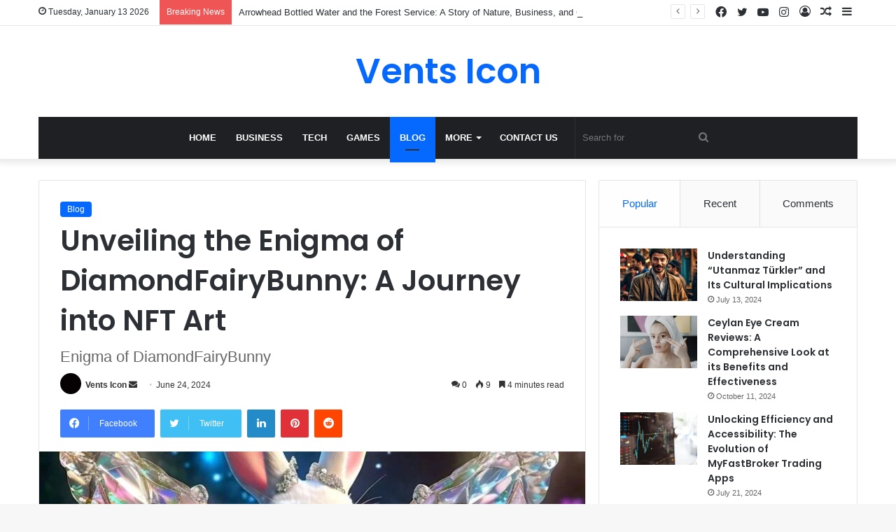

--- FILE ---
content_type: text/html; charset=UTF-8
request_url: https://ventsicon.com/unveiling-the-enigma-of-diamondfairybunny-a-journey-into-nft-art
body_size: 39529
content:
<!DOCTYPE html>
<html lang="en-US" class="" data-skin="light" prefix="og: https://ogp.me/ns#">
<head>
	<meta name="google-site-verification" content="Zyj3P5phxbOL3cw8OpZtOhT7AB8y6pZNBZhIDEoX01o" />
	<meta charset="UTF-8" />
	<link rel="profile" href="https://gmpg.org/xfn/11" />
		<style>img:is([sizes="auto" i], [sizes^="auto," i]) { contain-intrinsic-size: 3000px 1500px }</style>
	
<!-- Search Engine Optimization by Rank Math - https://rankmath.com/ -->
<title>Unveiling the Enigma of DiamondFairyBunny: A Journey into NFT Art - ventsicon.com</title>
<meta name="description" content="DiamondFairyBunny emerged into the public domain soon and affected the NFT market with styles that were unique and appealing."/>
<meta name="robots" content="index, follow, max-snippet:-1, max-video-preview:-1, max-image-preview:large"/>
<link rel="canonical" href="https://ventsicon.com/unveiling-the-enigma-of-diamondfairybunny-a-journey-into-nft-art" />
<meta property="og:locale" content="en_US" />
<meta property="og:type" content="article" />
<meta property="og:title" content="Unveiling the Enigma of DiamondFairyBunny: A Journey into NFT Art - ventsicon.com" />
<meta property="og:description" content="DiamondFairyBunny emerged into the public domain soon and affected the NFT market with styles that were unique and appealing." />
<meta property="og:url" content="https://ventsicon.com/unveiling-the-enigma-of-diamondfairybunny-a-journey-into-nft-art" />
<meta property="og:site_name" content="ventsicon.com" />
<meta property="article:tag" content="Diamond" />
<meta property="article:tag" content="DiamondFairyBunny" />
<meta property="article:section" content="Blog" />
<meta property="og:updated_time" content="2025-04-26T16:19:36+00:00" />
<meta property="og:image" content="https://ventsicon.com/wp-content/uploads/2024/06/IMG-20240624-WA0003.jpg" />
<meta property="og:image:secure_url" content="https://ventsicon.com/wp-content/uploads/2024/06/IMG-20240624-WA0003.jpg" />
<meta property="og:image:width" content="1280" />
<meta property="og:image:height" content="1280" />
<meta property="og:image:alt" content="DiamondFairyBunny" />
<meta property="og:image:type" content="image/jpeg" />
<meta property="article:published_time" content="2024-06-24T03:48:55+00:00" />
<meta property="article:modified_time" content="2025-04-26T16:19:36+00:00" />
<meta name="twitter:card" content="summary_large_image" />
<meta name="twitter:title" content="Unveiling the Enigma of DiamondFairyBunny: A Journey into NFT Art - ventsicon.com" />
<meta name="twitter:description" content="DiamondFairyBunny emerged into the public domain soon and affected the NFT market with styles that were unique and appealing." />
<meta name="twitter:image" content="https://ventsicon.com/wp-content/uploads/2024/06/IMG-20240624-WA0003.jpg" />
<meta name="twitter:label1" content="Written by" />
<meta name="twitter:data1" content="Vents Icon" />
<meta name="twitter:label2" content="Time to read" />
<meta name="twitter:data2" content="5 minutes" />
<script type="application/ld+json" class="rank-math-schema">{"@context":"https://schema.org","@graph":[{"@type":["Person","Organization"],"@id":"https://ventsicon.com/#person","name":"ventsicon.com"},{"@type":"WebSite","@id":"https://ventsicon.com/#website","url":"https://ventsicon.com","name":"ventsicon.com","publisher":{"@id":"https://ventsicon.com/#person"},"inLanguage":"en-US"},{"@type":"ImageObject","@id":"https://ventsicon.com/wp-content/uploads/2024/06/IMG-20240624-WA0003.jpg","url":"https://ventsicon.com/wp-content/uploads/2024/06/IMG-20240624-WA0003.jpg","width":"1280","height":"1280","caption":"DiamondFairyBunny","inLanguage":"en-US"},{"@type":"WebPage","@id":"https://ventsicon.com/unveiling-the-enigma-of-diamondfairybunny-a-journey-into-nft-art#webpage","url":"https://ventsicon.com/unveiling-the-enigma-of-diamondfairybunny-a-journey-into-nft-art","name":"Unveiling the Enigma of DiamondFairyBunny: A Journey into NFT Art - ventsicon.com","datePublished":"2024-06-24T03:48:55+00:00","dateModified":"2025-04-26T16:19:36+00:00","isPartOf":{"@id":"https://ventsicon.com/#website"},"primaryImageOfPage":{"@id":"https://ventsicon.com/wp-content/uploads/2024/06/IMG-20240624-WA0003.jpg"},"inLanguage":"en-US"},{"@type":"Person","@id":"https://ventsicon.com/author/ventsicon-com","name":"Vents Icon","url":"https://ventsicon.com/author/ventsicon-com","image":{"@type":"ImageObject","@id":"https://secure.gravatar.com/avatar/3f482bb7c0b267fb36e37f5c56d934ca?s=96&amp;d=mm&amp;r=g","url":"https://secure.gravatar.com/avatar/3f482bb7c0b267fb36e37f5c56d934ca?s=96&amp;d=mm&amp;r=g","caption":"Vents Icon","inLanguage":"en-US"},"sameAs":["http://ventsicon.com"]},{"@type":"BlogPosting","headline":"Unveiling the Enigma of DiamondFairyBunny: A Journey into NFT Art - ventsicon.com","keywords":"DiamondFairyBunny","datePublished":"2024-06-24T03:48:55+00:00","dateModified":"2025-04-26T16:19:36+00:00","articleSection":"Blog","author":{"@id":"https://ventsicon.com/author/ventsicon-com","name":"Vents Icon"},"publisher":{"@id":"https://ventsicon.com/#person"},"description":"DiamondFairyBunny emerged into the public domain soon and affected the NFT market with styles that were unique and appealing.","name":"Unveiling the Enigma of DiamondFairyBunny: A Journey into NFT Art - ventsicon.com","@id":"https://ventsicon.com/unveiling-the-enigma-of-diamondfairybunny-a-journey-into-nft-art#richSnippet","isPartOf":{"@id":"https://ventsicon.com/unveiling-the-enigma-of-diamondfairybunny-a-journey-into-nft-art#webpage"},"image":{"@id":"https://ventsicon.com/wp-content/uploads/2024/06/IMG-20240624-WA0003.jpg"},"inLanguage":"en-US","mainEntityOfPage":{"@id":"https://ventsicon.com/unveiling-the-enigma-of-diamondfairybunny-a-journey-into-nft-art#webpage"}}]}</script>
<!-- /Rank Math WordPress SEO plugin -->

<link rel="alternate" type="application/rss+xml" title="ventsicon.com &raquo; Feed" href="https://ventsicon.com/feed" />
<link rel="alternate" type="application/rss+xml" title="ventsicon.com &raquo; Comments Feed" href="https://ventsicon.com/comments/feed" />
<link rel="alternate" type="application/rss+xml" title="ventsicon.com &raquo; Unveiling the Enigma of DiamondFairyBunny: A Journey into NFT Art Comments Feed" href="https://ventsicon.com/unveiling-the-enigma-of-diamondfairybunny-a-journey-into-nft-art/feed" />

		<style type="text/css">
			:root{
			
					--main-nav-background: #1f2024;
					--main-nav-secondry-background: rgba(0,0,0,0.2);
					--main-nav-primary-color: #0088ff;
					--main-nav-contrast-primary-color: #FFFFFF;
					--main-nav-text-color: #FFFFFF;
					--main-nav-secondry-text-color: rgba(225,255,255,0.5);
					--main-nav-main-border-color: rgba(255,255,255,0.07);
					--main-nav-secondry-border-color: rgba(255,255,255,0.04);
				
			}
		</style>
	<meta name="viewport" content="width=device-width, initial-scale=1.0" /><script type="text/javascript">
/* <![CDATA[ */
window._wpemojiSettings = {"baseUrl":"https:\/\/s.w.org\/images\/core\/emoji\/15.0.3\/72x72\/","ext":".png","svgUrl":"https:\/\/s.w.org\/images\/core\/emoji\/15.0.3\/svg\/","svgExt":".svg","source":{"concatemoji":"https:\/\/ventsicon.com\/wp-includes\/js\/wp-emoji-release.min.js?ver=6.7.4"}};
/*! This file is auto-generated */
!function(i,n){var o,s,e;function c(e){try{var t={supportTests:e,timestamp:(new Date).valueOf()};sessionStorage.setItem(o,JSON.stringify(t))}catch(e){}}function p(e,t,n){e.clearRect(0,0,e.canvas.width,e.canvas.height),e.fillText(t,0,0);var t=new Uint32Array(e.getImageData(0,0,e.canvas.width,e.canvas.height).data),r=(e.clearRect(0,0,e.canvas.width,e.canvas.height),e.fillText(n,0,0),new Uint32Array(e.getImageData(0,0,e.canvas.width,e.canvas.height).data));return t.every(function(e,t){return e===r[t]})}function u(e,t,n){switch(t){case"flag":return n(e,"\ud83c\udff3\ufe0f\u200d\u26a7\ufe0f","\ud83c\udff3\ufe0f\u200b\u26a7\ufe0f")?!1:!n(e,"\ud83c\uddfa\ud83c\uddf3","\ud83c\uddfa\u200b\ud83c\uddf3")&&!n(e,"\ud83c\udff4\udb40\udc67\udb40\udc62\udb40\udc65\udb40\udc6e\udb40\udc67\udb40\udc7f","\ud83c\udff4\u200b\udb40\udc67\u200b\udb40\udc62\u200b\udb40\udc65\u200b\udb40\udc6e\u200b\udb40\udc67\u200b\udb40\udc7f");case"emoji":return!n(e,"\ud83d\udc26\u200d\u2b1b","\ud83d\udc26\u200b\u2b1b")}return!1}function f(e,t,n){var r="undefined"!=typeof WorkerGlobalScope&&self instanceof WorkerGlobalScope?new OffscreenCanvas(300,150):i.createElement("canvas"),a=r.getContext("2d",{willReadFrequently:!0}),o=(a.textBaseline="top",a.font="600 32px Arial",{});return e.forEach(function(e){o[e]=t(a,e,n)}),o}function t(e){var t=i.createElement("script");t.src=e,t.defer=!0,i.head.appendChild(t)}"undefined"!=typeof Promise&&(o="wpEmojiSettingsSupports",s=["flag","emoji"],n.supports={everything:!0,everythingExceptFlag:!0},e=new Promise(function(e){i.addEventListener("DOMContentLoaded",e,{once:!0})}),new Promise(function(t){var n=function(){try{var e=JSON.parse(sessionStorage.getItem(o));if("object"==typeof e&&"number"==typeof e.timestamp&&(new Date).valueOf()<e.timestamp+604800&&"object"==typeof e.supportTests)return e.supportTests}catch(e){}return null}();if(!n){if("undefined"!=typeof Worker&&"undefined"!=typeof OffscreenCanvas&&"undefined"!=typeof URL&&URL.createObjectURL&&"undefined"!=typeof Blob)try{var e="postMessage("+f.toString()+"("+[JSON.stringify(s),u.toString(),p.toString()].join(",")+"));",r=new Blob([e],{type:"text/javascript"}),a=new Worker(URL.createObjectURL(r),{name:"wpTestEmojiSupports"});return void(a.onmessage=function(e){c(n=e.data),a.terminate(),t(n)})}catch(e){}c(n=f(s,u,p))}t(n)}).then(function(e){for(var t in e)n.supports[t]=e[t],n.supports.everything=n.supports.everything&&n.supports[t],"flag"!==t&&(n.supports.everythingExceptFlag=n.supports.everythingExceptFlag&&n.supports[t]);n.supports.everythingExceptFlag=n.supports.everythingExceptFlag&&!n.supports.flag,n.DOMReady=!1,n.readyCallback=function(){n.DOMReady=!0}}).then(function(){return e}).then(function(){var e;n.supports.everything||(n.readyCallback(),(e=n.source||{}).concatemoji?t(e.concatemoji):e.wpemoji&&e.twemoji&&(t(e.twemoji),t(e.wpemoji)))}))}((window,document),window._wpemojiSettings);
/* ]]> */
</script>

<style id='wp-emoji-styles-inline-css' type='text/css'>

	img.wp-smiley, img.emoji {
		display: inline !important;
		border: none !important;
		box-shadow: none !important;
		height: 1em !important;
		width: 1em !important;
		margin: 0 0.07em !important;
		vertical-align: -0.1em !important;
		background: none !important;
		padding: 0 !important;
	}
</style>
<link rel='stylesheet' id='wp-block-library-css' href='https://ventsicon.com/wp-includes/css/dist/block-library/style.min.css?ver=6.7.4' type='text/css' media='all' />
<style id='wp-block-library-theme-inline-css' type='text/css'>
.wp-block-audio :where(figcaption){color:#555;font-size:13px;text-align:center}.is-dark-theme .wp-block-audio :where(figcaption){color:#ffffffa6}.wp-block-audio{margin:0 0 1em}.wp-block-code{border:1px solid #ccc;border-radius:4px;font-family:Menlo,Consolas,monaco,monospace;padding:.8em 1em}.wp-block-embed :where(figcaption){color:#555;font-size:13px;text-align:center}.is-dark-theme .wp-block-embed :where(figcaption){color:#ffffffa6}.wp-block-embed{margin:0 0 1em}.blocks-gallery-caption{color:#555;font-size:13px;text-align:center}.is-dark-theme .blocks-gallery-caption{color:#ffffffa6}:root :where(.wp-block-image figcaption){color:#555;font-size:13px;text-align:center}.is-dark-theme :root :where(.wp-block-image figcaption){color:#ffffffa6}.wp-block-image{margin:0 0 1em}.wp-block-pullquote{border-bottom:4px solid;border-top:4px solid;color:currentColor;margin-bottom:1.75em}.wp-block-pullquote cite,.wp-block-pullquote footer,.wp-block-pullquote__citation{color:currentColor;font-size:.8125em;font-style:normal;text-transform:uppercase}.wp-block-quote{border-left:.25em solid;margin:0 0 1.75em;padding-left:1em}.wp-block-quote cite,.wp-block-quote footer{color:currentColor;font-size:.8125em;font-style:normal;position:relative}.wp-block-quote:where(.has-text-align-right){border-left:none;border-right:.25em solid;padding-left:0;padding-right:1em}.wp-block-quote:where(.has-text-align-center){border:none;padding-left:0}.wp-block-quote.is-large,.wp-block-quote.is-style-large,.wp-block-quote:where(.is-style-plain){border:none}.wp-block-search .wp-block-search__label{font-weight:700}.wp-block-search__button{border:1px solid #ccc;padding:.375em .625em}:where(.wp-block-group.has-background){padding:1.25em 2.375em}.wp-block-separator.has-css-opacity{opacity:.4}.wp-block-separator{border:none;border-bottom:2px solid;margin-left:auto;margin-right:auto}.wp-block-separator.has-alpha-channel-opacity{opacity:1}.wp-block-separator:not(.is-style-wide):not(.is-style-dots){width:100px}.wp-block-separator.has-background:not(.is-style-dots){border-bottom:none;height:1px}.wp-block-separator.has-background:not(.is-style-wide):not(.is-style-dots){height:2px}.wp-block-table{margin:0 0 1em}.wp-block-table td,.wp-block-table th{word-break:normal}.wp-block-table :where(figcaption){color:#555;font-size:13px;text-align:center}.is-dark-theme .wp-block-table :where(figcaption){color:#ffffffa6}.wp-block-video :where(figcaption){color:#555;font-size:13px;text-align:center}.is-dark-theme .wp-block-video :where(figcaption){color:#ffffffa6}.wp-block-video{margin:0 0 1em}:root :where(.wp-block-template-part.has-background){margin-bottom:0;margin-top:0;padding:1.25em 2.375em}
</style>
<style id='classic-theme-styles-inline-css' type='text/css'>
/*! This file is auto-generated */
.wp-block-button__link{color:#fff;background-color:#32373c;border-radius:9999px;box-shadow:none;text-decoration:none;padding:calc(.667em + 2px) calc(1.333em + 2px);font-size:1.125em}.wp-block-file__button{background:#32373c;color:#fff;text-decoration:none}
</style>
<style id='global-styles-inline-css' type='text/css'>
:root{--wp--preset--aspect-ratio--square: 1;--wp--preset--aspect-ratio--4-3: 4/3;--wp--preset--aspect-ratio--3-4: 3/4;--wp--preset--aspect-ratio--3-2: 3/2;--wp--preset--aspect-ratio--2-3: 2/3;--wp--preset--aspect-ratio--16-9: 16/9;--wp--preset--aspect-ratio--9-16: 9/16;--wp--preset--color--black: #000000;--wp--preset--color--cyan-bluish-gray: #abb8c3;--wp--preset--color--white: #ffffff;--wp--preset--color--pale-pink: #f78da7;--wp--preset--color--vivid-red: #cf2e2e;--wp--preset--color--luminous-vivid-orange: #ff6900;--wp--preset--color--luminous-vivid-amber: #fcb900;--wp--preset--color--light-green-cyan: #7bdcb5;--wp--preset--color--vivid-green-cyan: #00d084;--wp--preset--color--pale-cyan-blue: #8ed1fc;--wp--preset--color--vivid-cyan-blue: #0693e3;--wp--preset--color--vivid-purple: #9b51e0;--wp--preset--gradient--vivid-cyan-blue-to-vivid-purple: linear-gradient(135deg,rgba(6,147,227,1) 0%,rgb(155,81,224) 100%);--wp--preset--gradient--light-green-cyan-to-vivid-green-cyan: linear-gradient(135deg,rgb(122,220,180) 0%,rgb(0,208,130) 100%);--wp--preset--gradient--luminous-vivid-amber-to-luminous-vivid-orange: linear-gradient(135deg,rgba(252,185,0,1) 0%,rgba(255,105,0,1) 100%);--wp--preset--gradient--luminous-vivid-orange-to-vivid-red: linear-gradient(135deg,rgba(255,105,0,1) 0%,rgb(207,46,46) 100%);--wp--preset--gradient--very-light-gray-to-cyan-bluish-gray: linear-gradient(135deg,rgb(238,238,238) 0%,rgb(169,184,195) 100%);--wp--preset--gradient--cool-to-warm-spectrum: linear-gradient(135deg,rgb(74,234,220) 0%,rgb(151,120,209) 20%,rgb(207,42,186) 40%,rgb(238,44,130) 60%,rgb(251,105,98) 80%,rgb(254,248,76) 100%);--wp--preset--gradient--blush-light-purple: linear-gradient(135deg,rgb(255,206,236) 0%,rgb(152,150,240) 100%);--wp--preset--gradient--blush-bordeaux: linear-gradient(135deg,rgb(254,205,165) 0%,rgb(254,45,45) 50%,rgb(107,0,62) 100%);--wp--preset--gradient--luminous-dusk: linear-gradient(135deg,rgb(255,203,112) 0%,rgb(199,81,192) 50%,rgb(65,88,208) 100%);--wp--preset--gradient--pale-ocean: linear-gradient(135deg,rgb(255,245,203) 0%,rgb(182,227,212) 50%,rgb(51,167,181) 100%);--wp--preset--gradient--electric-grass: linear-gradient(135deg,rgb(202,248,128) 0%,rgb(113,206,126) 100%);--wp--preset--gradient--midnight: linear-gradient(135deg,rgb(2,3,129) 0%,rgb(40,116,252) 100%);--wp--preset--font-size--small: 13px;--wp--preset--font-size--medium: 20px;--wp--preset--font-size--large: 36px;--wp--preset--font-size--x-large: 42px;--wp--preset--spacing--20: 0.44rem;--wp--preset--spacing--30: 0.67rem;--wp--preset--spacing--40: 1rem;--wp--preset--spacing--50: 1.5rem;--wp--preset--spacing--60: 2.25rem;--wp--preset--spacing--70: 3.38rem;--wp--preset--spacing--80: 5.06rem;--wp--preset--shadow--natural: 6px 6px 9px rgba(0, 0, 0, 0.2);--wp--preset--shadow--deep: 12px 12px 50px rgba(0, 0, 0, 0.4);--wp--preset--shadow--sharp: 6px 6px 0px rgba(0, 0, 0, 0.2);--wp--preset--shadow--outlined: 6px 6px 0px -3px rgba(255, 255, 255, 1), 6px 6px rgba(0, 0, 0, 1);--wp--preset--shadow--crisp: 6px 6px 0px rgba(0, 0, 0, 1);}:where(.is-layout-flex){gap: 0.5em;}:where(.is-layout-grid){gap: 0.5em;}body .is-layout-flex{display: flex;}.is-layout-flex{flex-wrap: wrap;align-items: center;}.is-layout-flex > :is(*, div){margin: 0;}body .is-layout-grid{display: grid;}.is-layout-grid > :is(*, div){margin: 0;}:where(.wp-block-columns.is-layout-flex){gap: 2em;}:where(.wp-block-columns.is-layout-grid){gap: 2em;}:where(.wp-block-post-template.is-layout-flex){gap: 1.25em;}:where(.wp-block-post-template.is-layout-grid){gap: 1.25em;}.has-black-color{color: var(--wp--preset--color--black) !important;}.has-cyan-bluish-gray-color{color: var(--wp--preset--color--cyan-bluish-gray) !important;}.has-white-color{color: var(--wp--preset--color--white) !important;}.has-pale-pink-color{color: var(--wp--preset--color--pale-pink) !important;}.has-vivid-red-color{color: var(--wp--preset--color--vivid-red) !important;}.has-luminous-vivid-orange-color{color: var(--wp--preset--color--luminous-vivid-orange) !important;}.has-luminous-vivid-amber-color{color: var(--wp--preset--color--luminous-vivid-amber) !important;}.has-light-green-cyan-color{color: var(--wp--preset--color--light-green-cyan) !important;}.has-vivid-green-cyan-color{color: var(--wp--preset--color--vivid-green-cyan) !important;}.has-pale-cyan-blue-color{color: var(--wp--preset--color--pale-cyan-blue) !important;}.has-vivid-cyan-blue-color{color: var(--wp--preset--color--vivid-cyan-blue) !important;}.has-vivid-purple-color{color: var(--wp--preset--color--vivid-purple) !important;}.has-black-background-color{background-color: var(--wp--preset--color--black) !important;}.has-cyan-bluish-gray-background-color{background-color: var(--wp--preset--color--cyan-bluish-gray) !important;}.has-white-background-color{background-color: var(--wp--preset--color--white) !important;}.has-pale-pink-background-color{background-color: var(--wp--preset--color--pale-pink) !important;}.has-vivid-red-background-color{background-color: var(--wp--preset--color--vivid-red) !important;}.has-luminous-vivid-orange-background-color{background-color: var(--wp--preset--color--luminous-vivid-orange) !important;}.has-luminous-vivid-amber-background-color{background-color: var(--wp--preset--color--luminous-vivid-amber) !important;}.has-light-green-cyan-background-color{background-color: var(--wp--preset--color--light-green-cyan) !important;}.has-vivid-green-cyan-background-color{background-color: var(--wp--preset--color--vivid-green-cyan) !important;}.has-pale-cyan-blue-background-color{background-color: var(--wp--preset--color--pale-cyan-blue) !important;}.has-vivid-cyan-blue-background-color{background-color: var(--wp--preset--color--vivid-cyan-blue) !important;}.has-vivid-purple-background-color{background-color: var(--wp--preset--color--vivid-purple) !important;}.has-black-border-color{border-color: var(--wp--preset--color--black) !important;}.has-cyan-bluish-gray-border-color{border-color: var(--wp--preset--color--cyan-bluish-gray) !important;}.has-white-border-color{border-color: var(--wp--preset--color--white) !important;}.has-pale-pink-border-color{border-color: var(--wp--preset--color--pale-pink) !important;}.has-vivid-red-border-color{border-color: var(--wp--preset--color--vivid-red) !important;}.has-luminous-vivid-orange-border-color{border-color: var(--wp--preset--color--luminous-vivid-orange) !important;}.has-luminous-vivid-amber-border-color{border-color: var(--wp--preset--color--luminous-vivid-amber) !important;}.has-light-green-cyan-border-color{border-color: var(--wp--preset--color--light-green-cyan) !important;}.has-vivid-green-cyan-border-color{border-color: var(--wp--preset--color--vivid-green-cyan) !important;}.has-pale-cyan-blue-border-color{border-color: var(--wp--preset--color--pale-cyan-blue) !important;}.has-vivid-cyan-blue-border-color{border-color: var(--wp--preset--color--vivid-cyan-blue) !important;}.has-vivid-purple-border-color{border-color: var(--wp--preset--color--vivid-purple) !important;}.has-vivid-cyan-blue-to-vivid-purple-gradient-background{background: var(--wp--preset--gradient--vivid-cyan-blue-to-vivid-purple) !important;}.has-light-green-cyan-to-vivid-green-cyan-gradient-background{background: var(--wp--preset--gradient--light-green-cyan-to-vivid-green-cyan) !important;}.has-luminous-vivid-amber-to-luminous-vivid-orange-gradient-background{background: var(--wp--preset--gradient--luminous-vivid-amber-to-luminous-vivid-orange) !important;}.has-luminous-vivid-orange-to-vivid-red-gradient-background{background: var(--wp--preset--gradient--luminous-vivid-orange-to-vivid-red) !important;}.has-very-light-gray-to-cyan-bluish-gray-gradient-background{background: var(--wp--preset--gradient--very-light-gray-to-cyan-bluish-gray) !important;}.has-cool-to-warm-spectrum-gradient-background{background: var(--wp--preset--gradient--cool-to-warm-spectrum) !important;}.has-blush-light-purple-gradient-background{background: var(--wp--preset--gradient--blush-light-purple) !important;}.has-blush-bordeaux-gradient-background{background: var(--wp--preset--gradient--blush-bordeaux) !important;}.has-luminous-dusk-gradient-background{background: var(--wp--preset--gradient--luminous-dusk) !important;}.has-pale-ocean-gradient-background{background: var(--wp--preset--gradient--pale-ocean) !important;}.has-electric-grass-gradient-background{background: var(--wp--preset--gradient--electric-grass) !important;}.has-midnight-gradient-background{background: var(--wp--preset--gradient--midnight) !important;}.has-small-font-size{font-size: var(--wp--preset--font-size--small) !important;}.has-medium-font-size{font-size: var(--wp--preset--font-size--medium) !important;}.has-large-font-size{font-size: var(--wp--preset--font-size--large) !important;}.has-x-large-font-size{font-size: var(--wp--preset--font-size--x-large) !important;}
:where(.wp-block-post-template.is-layout-flex){gap: 1.25em;}:where(.wp-block-post-template.is-layout-grid){gap: 1.25em;}
:where(.wp-block-columns.is-layout-flex){gap: 2em;}:where(.wp-block-columns.is-layout-grid){gap: 2em;}
:root :where(.wp-block-pullquote){font-size: 1.5em;line-height: 1.6;}
</style>
<link rel='stylesheet' id='ez-toc-css' href='https://ventsicon.com/wp-content/plugins/easy-table-of-contents/assets/css/screen.min.css?ver=2.0.74' type='text/css' media='all' />
<style id='ez-toc-inline-css' type='text/css'>
div#ez-toc-container .ez-toc-title {font-size: 120%;}div#ez-toc-container .ez-toc-title {font-weight: 500;}div#ez-toc-container ul li , div#ez-toc-container ul li a {font-size: 95%;}div#ez-toc-container ul li , div#ez-toc-container ul li a {font-weight: 500;}div#ez-toc-container nav ul ul li {font-size: 90%;}
.ez-toc-container-direction {direction: ltr;}.ez-toc-counter ul{counter-reset: item ;}.ez-toc-counter nav ul li a::before {content: counters(item, '.', decimal) '. ';display: inline-block;counter-increment: item;flex-grow: 0;flex-shrink: 0;margin-right: .2em; float: left; }.ez-toc-widget-direction {direction: ltr;}.ez-toc-widget-container ul{counter-reset: item ;}.ez-toc-widget-container nav ul li a::before {content: counters(item, '.', decimal) '. ';display: inline-block;counter-increment: item;flex-grow: 0;flex-shrink: 0;margin-right: .2em; float: left; }
</style>
<link rel='stylesheet' id='tie-css-base-css' href='https://ventsicon.com/wp-content/themes/jannah/assets/css/base.min.css?ver=6.2.1' type='text/css' media='all' />
<link rel='stylesheet' id='tie-css-styles-css' href='https://ventsicon.com/wp-content/themes/jannah/assets/css/style.min.css?ver=6.2.1' type='text/css' media='all' />
<link rel='stylesheet' id='tie-css-widgets-css' href='https://ventsicon.com/wp-content/themes/jannah/assets/css/widgets.min.css?ver=6.2.1' type='text/css' media='all' />
<link rel='stylesheet' id='tie-css-helpers-css' href='https://ventsicon.com/wp-content/themes/jannah/assets/css/helpers.min.css?ver=6.2.1' type='text/css' media='all' />
<link rel='stylesheet' id='tie-fontawesome5-css' href='https://ventsicon.com/wp-content/themes/jannah/assets/css/fontawesome.css?ver=6.2.1' type='text/css' media='all' />
<link rel='stylesheet' id='tie-css-ilightbox-css' href='https://ventsicon.com/wp-content/themes/jannah/assets/ilightbox/dark-skin/skin.css?ver=6.2.1' type='text/css' media='all' />
<link rel='stylesheet' id='tie-css-single-css' href='https://ventsicon.com/wp-content/themes/jannah/assets/css/single.min.css?ver=6.2.1' type='text/css' media='all' />
<link rel='stylesheet' id='tie-css-print-css' href='https://ventsicon.com/wp-content/themes/jannah/assets/css/print.css?ver=6.2.1' type='text/css' media='print' />
<style id='tie-css-print-inline-css' type='text/css'>
.wf-active .logo-text,.wf-active h1,.wf-active h2,.wf-active h3,.wf-active h4,.wf-active h5,.wf-active h6,.wf-active .the-subtitle{font-family: 'Poppins';}#main-nav .main-menu > ul > li > a{text-transform: uppercase;}.tie-cat-6,.tie-cat-item-6 > span{background-color:#e67e22 !important;color:#FFFFFF !important;}.tie-cat-6:after{border-top-color:#e67e22 !important;}.tie-cat-6:hover{background-color:#c86004 !important;}.tie-cat-6:hover:after{border-top-color:#c86004 !important;}.tie-cat-15,.tie-cat-item-15 > span{background-color:#2ecc71 !important;color:#FFFFFF !important;}.tie-cat-15:after{border-top-color:#2ecc71 !important;}.tie-cat-15:hover{background-color:#10ae53 !important;}.tie-cat-15:hover:after{border-top-color:#10ae53 !important;}.tie-cat-16,.tie-cat-item-16 > span{background-color:#9b59b6 !important;color:#FFFFFF !important;}.tie-cat-16:after{border-top-color:#9b59b6 !important;}.tie-cat-16:hover{background-color:#7d3b98 !important;}.tie-cat-16:hover:after{border-top-color:#7d3b98 !important;}.tie-cat-20,.tie-cat-item-20 > span{background-color:#34495e !important;color:#FFFFFF !important;}.tie-cat-20:after{border-top-color:#34495e !important;}.tie-cat-20:hover{background-color:#162b40 !important;}.tie-cat-20:hover:after{border-top-color:#162b40 !important;}.tie-cat-21,.tie-cat-item-21 > span{background-color:#795548 !important;color:#FFFFFF !important;}.tie-cat-21:after{border-top-color:#795548 !important;}.tie-cat-21:hover{background-color:#5b372a !important;}.tie-cat-21:hover:after{border-top-color:#5b372a !important;}.tie-cat-22,.tie-cat-item-22 > span{background-color:#4CAF50 !important;color:#FFFFFF !important;}.tie-cat-22:after{border-top-color:#4CAF50 !important;}.tie-cat-22:hover{background-color:#2e9132 !important;}.tie-cat-22:hover:after{border-top-color:#2e9132 !important;}@media (max-width: 991px){.side-aside.dark-skin{background: #2f88d6;background: -webkit-linear-gradient(135deg,#5933a2,#2f88d6 );background: -moz-linear-gradient(135deg,#5933a2,#2f88d6 );background: -o-linear-gradient(135deg,#5933a2,#2f88d6 );background: linear-gradient(135deg,#2f88d6,#5933a2 );}}
</style>
<script type="text/javascript" src="https://ventsicon.com/wp-includes/js/jquery/jquery.min.js?ver=3.7.1" id="jquery-core-js"></script>
<script type="text/javascript" src="https://ventsicon.com/wp-includes/js/jquery/jquery-migrate.min.js?ver=3.4.1" id="jquery-migrate-js"></script>
<link rel="https://api.w.org/" href="https://ventsicon.com/wp-json/" /><link rel="alternate" title="JSON" type="application/json" href="https://ventsicon.com/wp-json/wp/v2/posts/1223" /><link rel="EditURI" type="application/rsd+xml" title="RSD" href="https://ventsicon.com/xmlrpc.php?rsd" />
<meta name="generator" content="WordPress 6.7.4" />
<link rel='shortlink' href='https://ventsicon.com/?p=1223' />
<link rel="alternate" title="oEmbed (JSON)" type="application/json+oembed" href="https://ventsicon.com/wp-json/oembed/1.0/embed?url=https%3A%2F%2Fventsicon.com%2Funveiling-the-enigma-of-diamondfairybunny-a-journey-into-nft-art" />
<link rel="alternate" title="oEmbed (XML)" type="text/xml+oembed" href="https://ventsicon.com/wp-json/oembed/1.0/embed?url=https%3A%2F%2Fventsicon.com%2Funveiling-the-enigma-of-diamondfairybunny-a-journey-into-nft-art&#038;format=xml" />
<meta http-equiv="X-UA-Compatible" content="IE=edge">
</head>

<body id="tie-body" class="post-template-default single single-post postid-1223 single-format-standard wrapper-has-shadow block-head-1 magazine1 is-thumb-overlay-disabled is-desktop is-header-layout-2 sidebar-right has-sidebar post-layout-1 narrow-title-narrow-media is-standard-format has-mobile-share hide_share_post_top hide_share_post_bottom">



<div class="background-overlay">

	<div id="tie-container" class="site tie-container">

		
		<div id="tie-wrapper">

			
<header id="theme-header" class="theme-header header-layout-2 main-nav-dark main-nav-default-dark main-nav-below main-nav-boxed no-stream-item top-nav-active top-nav-light top-nav-default-light top-nav-above has-shadow has-normal-width-logo mobile-header-default">
	
<nav id="top-nav"  class="has-date-breaking-components top-nav header-nav has-breaking-news" aria-label="Secondary Navigation">
	<div class="container">
		<div class="topbar-wrapper">

			
					<div class="topbar-today-date tie-icon">
						Tuesday, January 13 2026					</div>
					
			<div class="tie-alignleft">
				
<div class="breaking controls-is-active">

	<span class="breaking-title">
		<span class="tie-icon-bolt breaking-icon" aria-hidden="true"></span>
		<span class="breaking-title-text">Breaking News</span>
	</span>

	<ul id="breaking-news-in-header" class="breaking-news" data-type="reveal" data-arrows="true">

		
							<li class="news-item">
								<a href="https://ventsicon.com/arrowhead-bottled-water-and-the-forest-service">Arrowhead Bottled Water and the Forest Service: A Story of Nature, Business, and Conservation</a>
							</li>

							
							<li class="news-item">
								<a href="https://ventsicon.com/ozark-trail-bike-a-comprehensive-guide-to-features-benefits-and-why-its-a-top-choice-for-cyclists">Ozark Trail Bike: A Comprehensive Guide to Features, Benefits, and Why It’s a Top Choice for Cyclists</a>
							</li>

							
							<li class="news-item">
								<a href="https://ventsicon.com/certified-car-parts-why-they-matter-and-how-to-choose-the-best-ones-for-your-vehicle">Certified Car Parts: Why They Matter and How to Choose the Best Ones for Your Vehicle</a>
							</li>

							
							<li class="news-item">
								<a href="https://ventsicon.com/breyers-vanilla-ice-cream-class-action-what-you-need-to-know">Breyers Vanilla Ice Cream Class Action: What You Need to Know</a>
							</li>

							
							<li class="news-item">
								<a href="https://ventsicon.com/carvel-ice-cream-a-sweet-journey-through-history-and-deliciousness">Carvel Ice Cream: A Sweet Journey Through History and Deliciousness</a>
							</li>

							
							<li class="news-item">
								<a href="https://ventsicon.com/crocs-jibbitz-icon-pack-shoe-charms-5-pack-pokemon-add-a-fun-twist-to-your-crocs">Crocs Jibbitz Icon Pack Shoe Charms 5 Pack Pokémon: Add a Fun Twist to Your Crocs</a>
							</li>

							
							<li class="news-item">
								<a href="https://ventsicon.com/everything-you-need-to-know-about-gadgetfreeks-com-your-daily-dose-of-entertainment-tech">Everything You Need to Know About Gadgetfreeks.com: Your Daily Dose of Entertainment &#038; Tech</a>
							</li>

							
							<li class="news-item">
								<a href="https://ventsicon.com/discovering-adsy-pw-hb5-what-it-is-how-it-works-and-why-you-should-care">Discovering adsy.pw/hb5: What It Is, How It Works, and Why You Should Care</a>
							</li>

							
							<li class="news-item">
								<a href="https://ventsicon.com/thegamearchives-updates">TheGameArchives Updates: Latest News and Features You Need to Know</a>
							</li>

							
							<li class="news-item">
								<a href="https://ventsicon.com/gdamsto-anime-cosplay-clogs-with-socks-shoes-costume">Gdamsto Anime Cosplay Clogs with Socks Shoes Costume: The Ultimate Choice for Cosplayers</a>
							</li>

							
	</ul>
</div><!-- #breaking /-->
			</div><!-- .tie-alignleft /-->

			<div class="tie-alignright">
				<ul class="components">	<li class="side-aside-nav-icon menu-item custom-menu-link">
		<a href="#">
			<span class="tie-icon-navicon" aria-hidden="true"></span>
			<span class="screen-reader-text">Sidebar</span>
		</a>
	</li>
		<li class="random-post-icon menu-item custom-menu-link">
		<a href="/unveiling-the-enigma-of-diamondfairybunny-a-journey-into-nft-art?random-post=1" class="random-post" title="Random Article" rel="nofollow">
			<span class="tie-icon-random" aria-hidden="true"></span>
			<span class="screen-reader-text">Random Article</span>
		</a>
	</li>
	
	
		<li class=" popup-login-icon menu-item custom-menu-link">
			<a href="#" class="lgoin-btn tie-popup-trigger">
				<span class="tie-icon-author" aria-hidden="true"></span>
				<span class="screen-reader-text">Log In</span>			</a>
		</li>

			 <li class="social-icons-item"><a class="social-link instagram-social-icon" rel="external noopener nofollow" target="_blank" href="#"><span class="tie-social-icon tie-icon-instagram"></span><span class="screen-reader-text">Instagram</span></a></li><li class="social-icons-item"><a class="social-link youtube-social-icon" rel="external noopener nofollow" target="_blank" href="#"><span class="tie-social-icon tie-icon-youtube"></span><span class="screen-reader-text">YouTube</span></a></li><li class="social-icons-item"><a class="social-link twitter-social-icon" rel="external noopener nofollow" target="_blank" href="#"><span class="tie-social-icon tie-icon-twitter"></span><span class="screen-reader-text">Twitter</span></a></li><li class="social-icons-item"><a class="social-link facebook-social-icon" rel="external noopener nofollow" target="_blank" href="#"><span class="tie-social-icon tie-icon-facebook"></span><span class="screen-reader-text">Facebook</span></a></li> </ul><!-- Components -->			</div><!-- .tie-alignright /-->

		</div><!-- .topbar-wrapper /-->
	</div><!-- .container /-->
</nav><!-- #top-nav /-->

<div class="container header-container">
	<div class="tie-row logo-row">

		
		<div class="logo-wrapper">
			<div class="tie-col-md-4 logo-container clearfix">
				<div id="mobile-header-components-area_1" class="mobile-header-components"><ul class="components"><li class="mobile-component_menu custom-menu-link"><a href="#" id="mobile-menu-icon" class=""><span class="tie-mobile-menu-icon nav-icon is-layout-1"></span><span class="screen-reader-text">Menu</span></a></li></ul></div>
		<div id="logo" class="text-logo" >

			
			<a title="Vents Icon" href="https://ventsicon.com/">
				<div class="logo-text">Vents Icon</div>			</a>

			
		</div><!-- #logo /-->

		<div id="mobile-header-components-area_2" class="mobile-header-components"><ul class="components"><li class="mobile-component_search custom-menu-link">
				<a href="#" class="tie-search-trigger-mobile">
					<span class="tie-icon-search tie-search-icon" aria-hidden="true"></span>
					<span class="screen-reader-text">Search for</span>
				</a>
			</li></ul></div>			</div><!-- .tie-col /-->
		</div><!-- .logo-wrapper /-->

		
	</div><!-- .tie-row /-->
</div><!-- .container /-->

<div class="main-nav-wrapper">
	<nav id="main-nav" data-skin="search-in-main-nav" class="main-nav header-nav live-search-parent"  aria-label="Primary Navigation">
		<div class="container">

			<div class="main-menu-wrapper">

				
				<div id="menu-components-wrap">

					


					<div class="main-menu main-menu-wrap tie-alignleft">
						<div id="main-nav-menu" class="main-menu header-menu"><ul id="menu-tielabs-main-menu" class="menu"><li id="menu-item-978" class="menu-item menu-item-type-custom menu-item-object-custom menu-item-home menu-item-978"><a href="https://ventsicon.com/">Home</a></li>
<li id="menu-item-1024" class="menu-item menu-item-type-taxonomy menu-item-object-category menu-item-1024"><a href="https://ventsicon.com/category/business">Business</a></li>
<li id="menu-item-1030" class="menu-item menu-item-type-taxonomy menu-item-object-category menu-item-1030"><a href="https://ventsicon.com/category/tech">Tech</a></li>
<li id="menu-item-1027" class="menu-item menu-item-type-taxonomy menu-item-object-category menu-item-1027"><a href="https://ventsicon.com/category/games">Games</a></li>
<li id="menu-item-1023" class="menu-item menu-item-type-taxonomy menu-item-object-category current-post-ancestor current-menu-parent current-post-parent menu-item-1023 tie-current-menu"><a href="https://ventsicon.com/category/blog">Blog</a></li>
<li id="menu-item-1032" class="menu-item menu-item-type-custom menu-item-object-custom menu-item-has-children menu-item-1032"><a href="#">More</a>
<ul class="sub-menu menu-sub-content">
	<li id="menu-item-1029" class="menu-item menu-item-type-taxonomy menu-item-object-category menu-item-1029"><a href="https://ventsicon.com/category/life-style">Life Style</a></li>
	<li id="menu-item-1025" class="menu-item menu-item-type-taxonomy menu-item-object-category menu-item-1025"><a href="https://ventsicon.com/category/fashion">Fashion</a></li>
	<li id="menu-item-1026" class="menu-item menu-item-type-taxonomy menu-item-object-category menu-item-1026"><a href="https://ventsicon.com/category/foods">Foods</a></li>
	<li id="menu-item-1028" class="menu-item menu-item-type-taxonomy menu-item-object-category menu-item-1028"><a href="https://ventsicon.com/category/health-fitness">Health &amp; Fitness</a></li>
	<li id="menu-item-1031" class="menu-item menu-item-type-taxonomy menu-item-object-category menu-item-1031"><a href="https://ventsicon.com/category/travel">Travel</a></li>
</ul>
</li>
<li id="menu-item-1042" class="menu-item menu-item-type-post_type menu-item-object-page menu-item-1042"><a href="https://ventsicon.com/contact-us">Contact Us</a></li>
</ul></div>					</div><!-- .main-menu.tie-alignleft /-->

					<ul class="components">			<li class="search-bar menu-item custom-menu-link" aria-label="Search">
				<form method="get" id="search" action="https://ventsicon.com/">
					<input id="search-input" class="is-ajax-search"  inputmode="search" type="text" name="s" title="Search for" placeholder="Search for" />
					<button id="search-submit" type="submit">
						<span class="tie-icon-search tie-search-icon" aria-hidden="true"></span>
						<span class="screen-reader-text">Search for</span>
					</button>
				</form>
			</li>
			</ul><!-- Components -->
				</div><!-- #menu-components-wrap /-->
			</div><!-- .main-menu-wrapper /-->
		</div><!-- .container /-->

			</nav><!-- #main-nav /-->
</div><!-- .main-nav-wrapper /-->

</header>

<div id="content" class="site-content container"><div id="main-content-row" class="tie-row main-content-row">

<div class="main-content tie-col-md-8 tie-col-xs-12" role="main">

	
	<article id="the-post" class="container-wrapper post-content tie-standard">

		
<header class="entry-header-outer">

	
	<div class="entry-header">

		<span class="post-cat-wrap"><a class="post-cat tie-cat-1" href="https://ventsicon.com/category/blog">Blog</a></span>
		<h1 class="post-title entry-title">
			Unveiling the Enigma of DiamondFairyBunny: A Journey into NFT Art		</h1>

		
			<h2 class="entry-sub-title">Enigma of DiamondFairyBunny</h2>
			<div class="single-post-meta post-meta clearfix"><span class="author-meta single-author with-avatars"><span class="meta-item meta-author-wrapper meta-author-1">
						<span class="meta-author-avatar">
							<a href="https://ventsicon.com/author/ventsicon-com"><img alt='Photo of Vents Icon' src='https://secure.gravatar.com/avatar/3f482bb7c0b267fb36e37f5c56d934ca?s=140&#038;d=mm&#038;r=g' srcset='https://secure.gravatar.com/avatar/3f482bb7c0b267fb36e37f5c56d934ca?s=280&#038;d=mm&#038;r=g 2x' class='avatar avatar-140 photo' height='140' width='140' decoding='async'/></a>
						</span>
					<span class="meta-author"><a href="https://ventsicon.com/author/ventsicon-com" class="author-name tie-icon" title="Vents Icon">Vents Icon</a></span>
						<a href="mailto:fa1818450@gmail.com" class="author-email-link" target="_blank" rel="nofollow noopener" title="Send an email">
							<span class="tie-icon-envelope" aria-hidden="true"></span>
							<span class="screen-reader-text">Send an email</span>
						</a>
					</span></span><span class="date meta-item tie-icon">June 24, 2024</span><div class="tie-alignright"><span class="meta-comment tie-icon meta-item fa-before">0</span><span class="meta-views meta-item "><span class="tie-icon-fire" aria-hidden="true"></span> 8 </span><span class="meta-reading-time meta-item"><span class="tie-icon-bookmark" aria-hidden="true"></span> 4 minutes read</span> </div></div><!-- .post-meta -->	</div><!-- .entry-header /-->

	
	
</header><!-- .entry-header-outer /-->


		<div id="share-buttons-top" class="share-buttons share-buttons-top">
			<div class="share-links ">
				
				<a href="https://www.facebook.com/sharer.php?u=https://ventsicon.com/unveiling-the-enigma-of-diamondfairybunny-a-journey-into-nft-art" rel="external noopener nofollow" title="Facebook" target="_blank" class="facebook-share-btn  large-share-button" data-raw="https://www.facebook.com/sharer.php?u={post_link}">
					<span class="share-btn-icon tie-icon-facebook"></span> <span class="social-text">Facebook</span>
				</a>
				<a href="https://twitter.com/intent/tweet?text=Unveiling%20the%20Enigma%20of%20DiamondFairyBunny%3A%20A%20Journey%20into%20NFT%20Art&#038;url=https://ventsicon.com/unveiling-the-enigma-of-diamondfairybunny-a-journey-into-nft-art" rel="external noopener nofollow" title="Twitter" target="_blank" class="twitter-share-btn  large-share-button" data-raw="https://twitter.com/intent/tweet?text={post_title}&amp;url={post_link}">
					<span class="share-btn-icon tie-icon-twitter"></span> <span class="social-text">Twitter</span>
				</a>
				<a href="https://www.linkedin.com/shareArticle?mini=true&#038;url=https://ventsicon.com/unveiling-the-enigma-of-diamondfairybunny-a-journey-into-nft-art&#038;title=Unveiling%20the%20Enigma%20of%20DiamondFairyBunny%3A%20A%20Journey%20into%20NFT%20Art" rel="external noopener nofollow" title="LinkedIn" target="_blank" class="linkedin-share-btn " data-raw="https://www.linkedin.com/shareArticle?mini=true&amp;url={post_full_link}&amp;title={post_title}">
					<span class="share-btn-icon tie-icon-linkedin"></span> <span class="screen-reader-text">LinkedIn</span>
				</a>
				<a href="https://pinterest.com/pin/create/button/?url=https://ventsicon.com/unveiling-the-enigma-of-diamondfairybunny-a-journey-into-nft-art&#038;description=Unveiling%20the%20Enigma%20of%20DiamondFairyBunny%3A%20A%20Journey%20into%20NFT%20Art&#038;media=https://ventsicon.com/wp-content/uploads/2024/06/IMG-20240624-WA0003.jpg" rel="external noopener nofollow" title="Pinterest" target="_blank" class="pinterest-share-btn " data-raw="https://pinterest.com/pin/create/button/?url={post_link}&amp;description={post_title}&amp;media={post_img}">
					<span class="share-btn-icon tie-icon-pinterest"></span> <span class="screen-reader-text">Pinterest</span>
				</a>
				<a href="https://reddit.com/submit?url=https://ventsicon.com/unveiling-the-enigma-of-diamondfairybunny-a-journey-into-nft-art&#038;title=Unveiling%20the%20Enigma%20of%20DiamondFairyBunny%3A%20A%20Journey%20into%20NFT%20Art" rel="external noopener nofollow" title="Reddit" target="_blank" class="reddit-share-btn " data-raw="https://reddit.com/submit?url={post_link}&amp;title={post_title}">
					<span class="share-btn-icon tie-icon-reddit"></span> <span class="screen-reader-text">Reddit</span>
				</a>			</div><!-- .share-links /-->
		</div><!-- .share-buttons /-->

		<div  class="featured-area"><div class="featured-area-inner"><figure class="single-featured-image"><img width="780" height="470" src="https://ventsicon.com/wp-content/uploads/2024/06/IMG-20240624-WA0003-780x470.jpg" class="attachment-jannah-image-post size-jannah-image-post wp-post-image" alt="DiamondFairyBunny" data-main-img="1" decoding="async" fetchpriority="high" />
						<figcaption class="single-caption-text">
							<span class="tie-icon-camera" aria-hidden="true"></span> DiamondFairyBunny
						</figcaption>
					</figure></div></div>
		<div class="entry-content entry clearfix">

			
			<p><span style="font-weight: 400;">Digital art and blockchain technology have always been around, but the sphere experienced a notable shift in recent years with the release of Non-Fungible Tokens (NFTs). As many artists and artworks occupy this sphere, the art scene cannot go without mentioning one of the key players, a gifted artist who goes by the name <a href="https://www.reddit.com/user/diamondfairybunny/comments/" target="_blank" rel="noopener">DiamondFairyBunny</a>. This article seeks to expand understanding how DiamondFairyBunny functions both as a work of art and cultural phenomenon within the sphere of NFT artistry while detailing its background, influence, and uniqueness.</span></p>
<div id="ez-toc-container" class="ez-toc-v2_0_74 counter-hierarchy ez-toc-counter ez-toc-grey ez-toc-container-direction">
<div class="ez-toc-title-container">
<p class="ez-toc-title" style="cursor:inherit">Table of Contents</p>
<span class="ez-toc-title-toggle"><a href="#" class="ez-toc-pull-right ez-toc-btn ez-toc-btn-xs ez-toc-btn-default ez-toc-toggle" aria-label="Toggle Table of Content"><span class="ez-toc-js-icon-con"><span class=""><span class="eztoc-hide" style="display:none;">Toggle</span><span class="ez-toc-icon-toggle-span"><svg style="fill: #999;color:#999" xmlns="http://www.w3.org/2000/svg" class="list-377408" width="20px" height="20px" viewBox="0 0 24 24" fill="none"><path d="M6 6H4v2h2V6zm14 0H8v2h12V6zM4 11h2v2H4v-2zm16 0H8v2h12v-2zM4 16h2v2H4v-2zm16 0H8v2h12v-2z" fill="currentColor"></path></svg><svg style="fill: #999;color:#999" class="arrow-unsorted-368013" xmlns="http://www.w3.org/2000/svg" width="10px" height="10px" viewBox="0 0 24 24" version="1.2" baseProfile="tiny"><path d="M18.2 9.3l-6.2-6.3-6.2 6.3c-.2.2-.3.4-.3.7s.1.5.3.7c.2.2.4.3.7.3h11c.3 0 .5-.1.7-.3.2-.2.3-.5.3-.7s-.1-.5-.3-.7zM5.8 14.7l6.2 6.3 6.2-6.3c.2-.2.3-.5.3-.7s-.1-.5-.3-.7c-.2-.2-.4-.3-.7-.3h-11c-.3 0-.5.1-.7.3-.2.2-.3.5-.3.7s.1.5.3.7z"/></svg></span></span></span></a></span></div>
<nav><ul class='ez-toc-list ez-toc-list-level-1 ' ><li class='ez-toc-page-1 ez-toc-heading-level-2'><a class="ez-toc-link ez-toc-heading-1" href="#Origins_and_Genesis" >Origins and Genesis</a></li><li class='ez-toc-page-1 ez-toc-heading-level-2'><a class="ez-toc-link ez-toc-heading-2" href="#Artistic_Style_and_Themes" >Artistic Style and Themes</a><ul class='ez-toc-list-level-3' ><li class='ez-toc-heading-level-3'><a class="ez-toc-link ez-toc-heading-3" href="#Technological_Innovation_and_NFTs" >Technological Innovation and NFTs</a></li><li class='ez-toc-page-1 ez-toc-heading-level-3'><a class="ez-toc-link ez-toc-heading-4" href="#Impact_and_Influence" >Impact and Influence</a></li></ul></li><li class='ez-toc-page-1 ez-toc-heading-level-2'><a class="ez-toc-link ez-toc-heading-5" href="#Collecting_DiamondFairyBunny_NFTs" >Collecting DiamondFairyBunny NFTs</a></li><li class='ez-toc-page-1 ez-toc-heading-level-2'><a class="ez-toc-link ez-toc-heading-6" href="#Future_Prospects" >Future Prospects</a></li></ul></nav></div>
<h2><span class="ez-toc-section" id="Origins_and_Genesis"></span><strong>Origins and Genesis</strong><span class="ez-toc-section-end"></span></h2>
<p><span style="font-weight: 400;">DiamondFairyBunny emerged into the public domain soon and affected the NFT market with styles that were unique and appealing. Emerging from the vibrant and multicultural digital context, the art created by DiamondFairyBunny is both playful and quirky, while the level of detail is extremely high. Every piece of artwork is not simply an aesthetic delight but a historian’s touring involving some enshrinement of a particular theme.</span></p>
<p><span style="font-weight: 400;">It is another example of how easy it is to become an NFT artist thanks to the opportunities that blockchain prospect offers. Some people, for example, DiamondFairyBunny, can freely express themselves and create art without going to ‘setting up meetings with powerful people to convince them to let them work. ’ The change has given the freedom to DiamondFairyBunny to use common forums to post and explore topics and methods that probably would not have formally been very possible for them in the art market.</span></p>
<h2><span class="ez-toc-section" id="Artistic_Style_and_Themes"></span><strong>Artistic Style and Themes</strong><span class="ez-toc-section-end"></span></h2>
<p><span style="font-weight: 400;">A absolute core of DiamondFairyBunny is its appearance, specifically the art style. This talented artist specializes in intricate patterns, bright and intense colors, and a surrealistic setting of her works that makes one feel they are experiencing the fairy tale come true and live in a world of fairies, bunnies, and many other wonders. Each work is an invitation to decipher the story and meaning behind the picture and the content of the picture is rather complex.</span></p>
<p><span style="font-weight: 400;">DiamondFairyBunny paints the world, With themes that vary from natural scenes, mythology to futuristic themes and even social issues. Such diverse themes are not only important to demonstrate the artist’s variety but also make the artwork interesting and rele Pantone Color of the Year 2019: To allow as many people as possible to know about Living Coralatile, it has to reach as many people on various levels, as pointed out earlier. To be exact, DiamondFairyBunny’s artworks are not specific to a particular culture or concern, be it depicting the beauty of the fauna and flora of the world or the intricacies of a human soul.</span></p>
<h3><span class="ez-toc-section" id="Technological_Innovation_and_NFTs"></span><strong>Technological Innovation and NFTs</strong><span class="ez-toc-section-end"></span></h3>
<p><span style="font-weight: 400;">One of the significant concepts for DiamondFairyBunny is its promotion of NFT technology. NFT in short for Non-Fungible Tokens are open digital tokens that refer to ownership of basically one-of-a-kind assets whose authenticity is confirmed using blockchain technology. Every NFT has its own attributes to differentiate it from the others, and it serves as an appropriate tool to make unique artworks of DiamondFairyBunny exclusive and ownership-worthy in the decentralized environment.</span></p>
<p><span style="font-weight: 400;">By incorporating NFTs, it is almost easy for DiamondFairyBunny to establish a direct interaction with consumers and enthusiasts that eliminates middlemen. Such a direct connection creates a feeling of collectivity and support for the collected works not only as objects but as part of the artist’s developmental process by the collectors. The use of block chain in DiamondF Feyy’s art makes it virtually impossible for someone to forge works of art belonging to DiamondFairyBunny since block chain technology is open and decentralized thus making the art works have a track record which is an assurance that the art works are original and have not been duplicated.</span></p>
<h3><span class="ez-toc-section" id="Impact_and_Influence"></span><strong>Impact and Influence</strong><span class="ez-toc-section-end"></span></h3>
<p><span style="font-weight: 400;">DiamondFairyBunny practically became the voice of people from the art world, including ‘Art Critiques’ of the discourses related to NFTs. Breaking the norms of ownership and the concept of what constitutes an original work has been a great way to continue the public discourse regarding the future of art with the presence of technology.</span></p>
<p><span style="font-weight: 400;">Furthermore, the success story of @DiamondFairyBunny breaks new artists that are still unknown to the world have decided to venture into the creation of NFT and brought a new revolution in digital arts. The opportunities of NFT technological platforms make art readily purchasable to the public, and many enthusiasts from all over the world can present their creative abilities.</span></p>
<h2><span class="ez-toc-section" id="Collecting_DiamondFairyBunny_NFTs"></span><strong>Collecting DiamondFairyBunny NFTs</strong><span class="ez-toc-section-end"></span></h2>
<p><span style="font-weight: 400;">Hence, for collectors, the purchasing of a DiamondFairyBunny NFT is not only a purchase of a piece of art printed on blockchain but is an expression of their acknowledgement of the new culture. Every piece of work that is represented as an NFT contains in its innate qualities the ideas of the artist and the respect for progress and uniqueness of the collector. Thus, owning an NFT at the present time and possessing a DiamondFairyBunny, for example, is not only an indicator of status and recognition of its owner but also a relatively accurate forecast of the impending innovations and changes arising from the use of blockchain technology.</span></p>
<h2><span class="ez-toc-section" id="Future_Prospects"></span><strong>Future Prospects</strong><span class="ez-toc-section-end"></span></h2>
<p><span style="font-weight: 400;">While identifying challenges related to DiamondFairyBunny and NFT art, it is crucial also to consider its future. It is only now that people have adopted technology and with the enhancement of technology the ineption of digital creative frontiers will remain an endless path. These may include developing other artistic work that DiamondF Fairy Bunny deems suitable for the NFT market or exploring other areas of art that her creations will inspire.</span></p>
<p><span style="font-weight: 400;">Altogether, DiamondFairyBunny appears as the unique and ambitious collaboration of art collaborated with technology. The creations of the DiamondFairyBunny project and its inner driving force are breathtaking; besides, the idea that has become an NFT artwork has become familiar to the whole world, leaving behind the strict framework of fine art. In a world that seems to be increasingly complicated through the advancements of technology, it gives DiamondFairyBunny fair credit in offering viewers the chance and the ability to reimagine art in the twenty-first century. For more information visit <a href="http://ventsicon.com">ventsicon.com</a></span></p>
<p>&nbsp;</p>

			<div class="post-bottom-meta post-bottom-tags post-tags-modern"><div class="post-bottom-meta-title"><span class="tie-icon-tags" aria-hidden="true"></span> Tags</div><span class="tagcloud"><a href="https://ventsicon.com/tag/diamond" rel="tag">Diamond</a> <a href="https://ventsicon.com/tag/diamondfairybunny" rel="tag">DiamondFairyBunny</a></span></div>
		</div><!-- .entry-content /-->

				<div id="post-extra-info">
			<div class="theiaStickySidebar">
				<div class="single-post-meta post-meta clearfix"><span class="author-meta single-author with-avatars"><span class="meta-item meta-author-wrapper meta-author-1">
						<span class="meta-author-avatar">
							<a href="https://ventsicon.com/author/ventsicon-com"><img alt='Photo of Vents Icon' src='https://secure.gravatar.com/avatar/3f482bb7c0b267fb36e37f5c56d934ca?s=140&#038;d=mm&#038;r=g' srcset='https://secure.gravatar.com/avatar/3f482bb7c0b267fb36e37f5c56d934ca?s=280&#038;d=mm&#038;r=g 2x' class='avatar avatar-140 photo' height='140' width='140' decoding='async'/></a>
						</span>
					<span class="meta-author"><a href="https://ventsicon.com/author/ventsicon-com" class="author-name tie-icon" title="Vents Icon">Vents Icon</a></span>
						<a href="mailto:fa1818450@gmail.com" class="author-email-link" target="_blank" rel="nofollow noopener" title="Send an email">
							<span class="tie-icon-envelope" aria-hidden="true"></span>
							<span class="screen-reader-text">Send an email</span>
						</a>
					</span></span><span class="date meta-item tie-icon">June 24, 2024</span><div class="tie-alignright"><span class="meta-comment tie-icon meta-item fa-before">0</span><span class="meta-views meta-item "><span class="tie-icon-fire" aria-hidden="true"></span> 8 </span><span class="meta-reading-time meta-item"><span class="tie-icon-bookmark" aria-hidden="true"></span> 4 minutes read</span> </div></div><!-- .post-meta -->
		<div id="share-buttons-top" class="share-buttons share-buttons-top">
			<div class="share-links ">
				
				<a href="https://www.facebook.com/sharer.php?u=https://ventsicon.com/unveiling-the-enigma-of-diamondfairybunny-a-journey-into-nft-art" rel="external noopener nofollow" title="Facebook" target="_blank" class="facebook-share-btn  large-share-button" data-raw="https://www.facebook.com/sharer.php?u={post_link}">
					<span class="share-btn-icon tie-icon-facebook"></span> <span class="social-text">Facebook</span>
				</a>
				<a href="https://twitter.com/intent/tweet?text=Unveiling%20the%20Enigma%20of%20DiamondFairyBunny%3A%20A%20Journey%20into%20NFT%20Art&#038;url=https://ventsicon.com/unveiling-the-enigma-of-diamondfairybunny-a-journey-into-nft-art" rel="external noopener nofollow" title="Twitter" target="_blank" class="twitter-share-btn  large-share-button" data-raw="https://twitter.com/intent/tweet?text={post_title}&amp;url={post_link}">
					<span class="share-btn-icon tie-icon-twitter"></span> <span class="social-text">Twitter</span>
				</a>
				<a href="https://www.linkedin.com/shareArticle?mini=true&#038;url=https://ventsicon.com/unveiling-the-enigma-of-diamondfairybunny-a-journey-into-nft-art&#038;title=Unveiling%20the%20Enigma%20of%20DiamondFairyBunny%3A%20A%20Journey%20into%20NFT%20Art" rel="external noopener nofollow" title="LinkedIn" target="_blank" class="linkedin-share-btn " data-raw="https://www.linkedin.com/shareArticle?mini=true&amp;url={post_full_link}&amp;title={post_title}">
					<span class="share-btn-icon tie-icon-linkedin"></span> <span class="screen-reader-text">LinkedIn</span>
				</a>
				<a href="https://pinterest.com/pin/create/button/?url=https://ventsicon.com/unveiling-the-enigma-of-diamondfairybunny-a-journey-into-nft-art&#038;description=Unveiling%20the%20Enigma%20of%20DiamondFairyBunny%3A%20A%20Journey%20into%20NFT%20Art&#038;media=https://ventsicon.com/wp-content/uploads/2024/06/IMG-20240624-WA0003.jpg" rel="external noopener nofollow" title="Pinterest" target="_blank" class="pinterest-share-btn " data-raw="https://pinterest.com/pin/create/button/?url={post_link}&amp;description={post_title}&amp;media={post_img}">
					<span class="share-btn-icon tie-icon-pinterest"></span> <span class="screen-reader-text">Pinterest</span>
				</a>
				<a href="https://reddit.com/submit?url=https://ventsicon.com/unveiling-the-enigma-of-diamondfairybunny-a-journey-into-nft-art&#038;title=Unveiling%20the%20Enigma%20of%20DiamondFairyBunny%3A%20A%20Journey%20into%20NFT%20Art" rel="external noopener nofollow" title="Reddit" target="_blank" class="reddit-share-btn " data-raw="https://reddit.com/submit?url={post_link}&amp;title={post_title}">
					<span class="share-btn-icon tie-icon-reddit"></span> <span class="screen-reader-text">Reddit</span>
				</a>			</div><!-- .share-links /-->
		</div><!-- .share-buttons /-->

					</div>
		</div>

		<div class="clearfix"></div>
		<script id="tie-schema-json" type="application/ld+json">{"@context":"http:\/\/schema.org","@type":"Article","dateCreated":"2024-06-24T03:48:55+00:00","datePublished":"2024-06-24T03:48:55+00:00","dateModified":"2025-04-26T16:19:36+00:00","headline":"Unveiling the Enigma of DiamondFairyBunny: A Journey into NFT Art","name":"Unveiling the Enigma of DiamondFairyBunny: A Journey into NFT Art","keywords":"Diamond,DiamondFairyBunny","url":"https:\/\/ventsicon.com\/unveiling-the-enigma-of-diamondfairybunny-a-journey-into-nft-art","description":"Digital art and blockchain technology have always been around, but the sphere experienced a notable shift in recent years with the release of Non-Fungible Tokens (NFTs). As many artists and artworks o","copyrightYear":"2024","articleSection":"Blog","articleBody":"Digital art and blockchain technology have always been around, but the sphere experienced a notable shift in recent years with the release of Non-Fungible Tokens (NFTs). As many artists and artworks occupy this sphere, the art scene cannot go without mentioning one of the key players, a gifted artist who goes by the name DiamondFairyBunny. This article seeks to expand understanding how DiamondFairyBunny functions both as a work of art and cultural phenomenon within the sphere of NFT artistry while detailing its background, influence, and uniqueness.\r\nOrigins and Genesis\r\nDiamondFairyBunny emerged into the public domain soon and affected the NFT market with styles that were unique and appealing. Emerging from the vibrant and multicultural digital context, the art created by DiamondFairyBunny is both playful and quirky, while the level of detail is extremely high. Every piece of artwork is not simply an aesthetic delight but a historian\u2019s touring involving some enshrinement of a particular theme.\r\n\r\nIt is another example of how easy it is to become an NFT artist thanks to the opportunities that blockchain prospect offers. Some people, for example, DiamondFairyBunny, can freely express themselves and create art without going to \u2018setting up meetings with powerful people to convince them to let them work. \u2019 The change has given the freedom to DiamondFairyBunny to use common forums to post and explore topics and methods that probably would not have formally been very possible for them in the art market.\r\nArtistic Style and Themes\r\nA absolute core of DiamondFairyBunny is its appearance, specifically the art style. This talented artist specializes in intricate patterns, bright and intense colors, and a surrealistic setting of her works that makes one feel they are experiencing the fairy tale come true and live in a world of fairies, bunnies, and many other wonders. Each work is an invitation to decipher the story and meaning behind the picture and the content of the picture is rather complex.\r\n\r\nDiamondFairyBunny paints the world, With themes that vary from natural scenes, mythology to futuristic themes and even social issues. Such diverse themes are not only important to demonstrate the artist\u2019s variety but also make the artwork interesting and rele Pantone Color of the Year 2019: To allow as many people as possible to know about Living Coralatile, it has to reach as many people on various levels, as pointed out earlier. To be exact, DiamondFairyBunny\u2019s artworks are not specific to a particular culture or concern, be it depicting the beauty of the fauna and flora of the world or the intricacies of a human soul.\r\nTechnological Innovation and NFTs\r\nOne of the significant concepts for DiamondFairyBunny is its promotion of NFT technology. NFT in short for Non-Fungible Tokens are open digital tokens that refer to ownership of basically one-of-a-kind assets whose authenticity is confirmed using blockchain technology. Every NFT has its own attributes to differentiate it from the others, and it serves as an appropriate tool to make unique artworks of DiamondFairyBunny exclusive and ownership-worthy in the decentralized environment.\r\n\r\nBy incorporating NFTs, it is almost easy for DiamondFairyBunny to establish a direct interaction with consumers and enthusiasts that eliminates middlemen. Such a direct connection creates a feeling of collectivity and support for the collected works not only as objects but as part of the artist\u2019s developmental process by the collectors. The use of block chain in DiamondF Feyy\u2019s art makes it virtually impossible for someone to forge works of art belonging to DiamondFairyBunny since block chain technology is open and decentralized thus making the art works have a track record which is an assurance that the art works are original and have not been duplicated.\r\nImpact and Influence\r\nDiamondFairyBunny practically became the voice of people from the art world, including \u2018Art Critiques\u2019 of the discourses related to NFTs. Breaking the norms of ownership and the concept of what constitutes an original work has been a great way to continue the public discourse regarding the future of art with the presence of technology.\r\n\r\nFurthermore, the success story of @DiamondFairyBunny breaks new artists that are still unknown to the world have decided to venture into the creation of NFT and brought a new revolution in digital arts. The opportunities of NFT technological platforms make art readily purchasable to the public, and many enthusiasts from all over the world can present their creative abilities.\r\nCollecting DiamondFairyBunny NFTs\r\nHence, for collectors, the purchasing of a DiamondFairyBunny NFT is not only a purchase of a piece of art printed on blockchain but is an expression of their acknowledgement of the new culture. Every piece of work that is represented as an NFT contains in its innate qualities the ideas of the artist and the respect for progress and uniqueness of the collector. Thus, owning an NFT at the present time and possessing a DiamondFairyBunny, for example, is not only an indicator of status and recognition of its owner but also a relatively accurate forecast of the impending innovations and changes arising from the use of blockchain technology.\r\nFuture Prospects\r\nWhile identifying challenges related to DiamondFairyBunny and NFT art, it is crucial also to consider its future. It is only now that people have adopted technology and with the enhancement of technology the ineption of digital creative frontiers will remain an endless path. These may include developing other artistic work that DiamondF Fairy Bunny deems suitable for the NFT market or exploring other areas of art that her creations will inspire.\r\n\r\nAltogether, DiamondFairyBunny appears as the unique and ambitious collaboration of art collaborated with technology. The creations of the DiamondFairyBunny project and its inner driving force are breathtaking; besides, the idea that has become an NFT artwork has become familiar to the whole world, leaving behind the strict framework of fine art. In a world that seems to be increasingly complicated through the advancements of technology, it gives DiamondFairyBunny fair credit in offering viewers the chance and the ability to reimagine art in the twenty-first century. For more information visit ventsicon.com\r\n\r\n&nbsp;","publisher":{"@id":"#Publisher","@type":"Organization","name":"ventsicon.com","logo":{"@type":"ImageObject","url":"https:\/\/ventsicon.com\/wp-content\/themes\/jannah\/assets\/images\/logo@2x.png"},"sameAs":["#","#","#","#"]},"sourceOrganization":{"@id":"#Publisher"},"copyrightHolder":{"@id":"#Publisher"},"mainEntityOfPage":{"@type":"WebPage","@id":"https:\/\/ventsicon.com\/unveiling-the-enigma-of-diamondfairybunny-a-journey-into-nft-art"},"author":{"@type":"Person","name":"Vents Icon","url":"https:\/\/ventsicon.com\/author\/ventsicon-com"},"image":{"@type":"ImageObject","url":"https:\/\/ventsicon.com\/wp-content\/uploads\/2024\/06\/IMG-20240624-WA0003.jpg","width":1280,"height":1280}}</script>
		<div id="share-buttons-bottom" class="share-buttons share-buttons-bottom">
			<div class="share-links ">
										<div class="share-title">
							<span class="tie-icon-share" aria-hidden="true"></span>
							<span> Share</span>
						</div>
						
				<a href="https://www.facebook.com/sharer.php?u=https://ventsicon.com/unveiling-the-enigma-of-diamondfairybunny-a-journey-into-nft-art" rel="external noopener nofollow" title="Facebook" target="_blank" class="facebook-share-btn  large-share-button" data-raw="https://www.facebook.com/sharer.php?u={post_link}">
					<span class="share-btn-icon tie-icon-facebook"></span> <span class="social-text">Facebook</span>
				</a>
				<a href="https://twitter.com/intent/tweet?text=Unveiling%20the%20Enigma%20of%20DiamondFairyBunny%3A%20A%20Journey%20into%20NFT%20Art&#038;url=https://ventsicon.com/unveiling-the-enigma-of-diamondfairybunny-a-journey-into-nft-art" rel="external noopener nofollow" title="Twitter" target="_blank" class="twitter-share-btn  large-share-button" data-raw="https://twitter.com/intent/tweet?text={post_title}&amp;url={post_link}">
					<span class="share-btn-icon tie-icon-twitter"></span> <span class="social-text">Twitter</span>
				</a>
				<a href="https://www.linkedin.com/shareArticle?mini=true&#038;url=https://ventsicon.com/unveiling-the-enigma-of-diamondfairybunny-a-journey-into-nft-art&#038;title=Unveiling%20the%20Enigma%20of%20DiamondFairyBunny%3A%20A%20Journey%20into%20NFT%20Art" rel="external noopener nofollow" title="LinkedIn" target="_blank" class="linkedin-share-btn " data-raw="https://www.linkedin.com/shareArticle?mini=true&amp;url={post_full_link}&amp;title={post_title}">
					<span class="share-btn-icon tie-icon-linkedin"></span> <span class="screen-reader-text">LinkedIn</span>
				</a>
				<a href="https://pinterest.com/pin/create/button/?url=https://ventsicon.com/unveiling-the-enigma-of-diamondfairybunny-a-journey-into-nft-art&#038;description=Unveiling%20the%20Enigma%20of%20DiamondFairyBunny%3A%20A%20Journey%20into%20NFT%20Art&#038;media=https://ventsicon.com/wp-content/uploads/2024/06/IMG-20240624-WA0003.jpg" rel="external noopener nofollow" title="Pinterest" target="_blank" class="pinterest-share-btn " data-raw="https://pinterest.com/pin/create/button/?url={post_link}&amp;description={post_title}&amp;media={post_img}">
					<span class="share-btn-icon tie-icon-pinterest"></span> <span class="screen-reader-text">Pinterest</span>
				</a>			</div><!-- .share-links /-->
		</div><!-- .share-buttons /-->

		
	</article><!-- #the-post /-->

	
	<div class="post-components">

		
		<div class="about-author container-wrapper about-author-1">

								<div class="author-avatar">
						<a href="https://ventsicon.com/author/ventsicon-com">
							<img alt='Photo of Vents Icon' src='https://secure.gravatar.com/avatar/3f482bb7c0b267fb36e37f5c56d934ca?s=180&#038;d=mm&#038;r=g' srcset='https://secure.gravatar.com/avatar/3f482bb7c0b267fb36e37f5c56d934ca?s=360&#038;d=mm&#038;r=g 2x' class='avatar avatar-180 photo' height='180' width='180' loading='lazy' decoding='async'/>						</a>
					</div><!-- .author-avatar /-->
					
			<div class="author-info">

											<h3 class="author-name"><a href="https://ventsicon.com/author/ventsicon-com">Vents Icon</a></h3>
						
				<div class="author-bio">
					Ventsicon is a tech enthusiast and experienced writer with a passion for exploring the latest innovations in technology. With a keen eye for detail and a knack for simplifying complex concepts, ventsicon delivers insightful and engaging content that keeps readers informed and ahead of the curve.YOU				</div><!-- .author-bio /-->

				<ul class="social-icons">
								<li class="social-icons-item">
									<a href="http://ventsicon.com" rel="external noopener nofollow" target="_blank" class="social-link url-social-icon">
										<span class="tie-icon-home" aria-hidden="true"></span>
										<span class="screen-reader-text">Website</span>
									</a>
								</li>
							</ul>			</div><!-- .author-info /-->
			<div class="clearfix"></div>
		</div><!-- .about-author /-->
		
<div class="container-wrapper" id="post-newsletter">
	<div class="subscribe-widget">
		<div class="widget-inner-wrap">

			<span class="tie-icon-envelope newsletter-icon" aria-hidden="true"></span>

			
					<div class="subscribe-widget-content">
						<span class="subscribe-subtitle">With Product You Purchase</span>
<h3>Subscribe to our mailing list to get the new updates!</h3>
<p>Lorem ipsum dolor sit amet, consectetur.</p>					</div>

										<div id="mc_embed_signup">
						<form action="#" method="post" id="mc-embedded-subscribe-form" name="mc-embedded-subscribe-form" class="subscribe-form validate" target="_blank" novalidate>
							<div id="mc_embed_signup_scroll">
								<div class="mc-field-group">
									<label class="screen-reader-text" for="mce-EMAIL">Enter your Email address</label>
									<input type="email" value="" id="mce-EMAIL" placeholder="Enter your Email address" name="EMAIL" class="subscribe-input required email" id="mce-EMAIL">
								</div>
								<div id="mce-responses" class="clear">
									<div class="response" id="mce-error-response" style="display:none"></div>
									<div class="response" id="mce-success-response" style="display:none"></div>
								</div>
								<input type="submit" value="Subscribe" name="subscribe" id="mc-embedded-subscribe" class="button subscribe-submit">
							</div>
						</form>
					</div>
					
		</div><!-- .widget-inner-wrap /-->
	</div><!-- .subscribe-widget /-->
</div><!-- #post-newsletter /-->

<div class="prev-next-post-nav container-wrapper media-overlay">
			<div class="tie-col-xs-6 prev-post">
				<a href="https://ventsicon.com/melanie-zanona-husband-a-glimpse-into-her-love-life" style="background-image: url(https://ventsicon.com/wp-content/uploads/2024/06/pexels-brcunel-11525704-390x220.jpg)" class="post-thumb" rel="prev">
					<div class="post-thumb-overlay-wrap">
						<div class="post-thumb-overlay">
							<span class="tie-icon tie-media-icon"></span>
						</div>
					</div>
				</a>

				<a href="https://ventsicon.com/melanie-zanona-husband-a-glimpse-into-her-love-life" rel="prev">
					<h3 class="post-title">Melanie Zanona Husband: A Glimpse into her Love Life</h3>
				</a>
			</div>

			
			<div class="tie-col-xs-6 next-post">
				<a href="https://ventsicon.com/luther-the-social-media-maven-behind-keezy-co" style="background-image: url(https://ventsicon.com/wp-content/uploads/2024/06/IMG-20240624-WA0004-390x220.jpg)" class="post-thumb" rel="next">
					<div class="post-thumb-overlay-wrap">
						<div class="post-thumb-overlay">
							<span class="tie-icon tie-media-icon"></span>
						</div>
					</div>
				</a>

				<a href="https://ventsicon.com/luther-the-social-media-maven-behind-keezy-co" rel="next">
					<h3 class="post-title">Luther: The Social Media Maven Behind Keezy.co</h3>
				</a>
			</div>

			</div><!-- .prev-next-post-nav /-->
	

				<div id="related-posts" class="container-wrapper has-extra-post">

					<div class="mag-box-title the-global-title">
						<h3>Related Articles</h3>
					</div>

					<div class="related-posts-list">

					
							<div class="related-item tie-standard">

								
			<a aria-label="Arrowhead Bottled Water and the Forest Service: A Story of Nature, Business, and Conservation" href="https://ventsicon.com/arrowhead-bottled-water-and-the-forest-service" class="post-thumb"><img width="390" height="220" src="https://ventsicon.com/wp-content/uploads/2025/04/IMG-20250427-WA0026-390x220.jpg" class="attachment-jannah-image-large size-jannah-image-large wp-post-image" alt="Arrowhead Bottled Water and the Forest Service" decoding="async" loading="lazy" /></a>
								<h3 class="post-title"><a href="https://ventsicon.com/arrowhead-bottled-water-and-the-forest-service">Arrowhead Bottled Water and the Forest Service: A Story of Nature, Business, and Conservation</a></h3>

								<div class="post-meta clearfix"><span class="date meta-item tie-icon">April 27, 2025</span></div><!-- .post-meta -->							</div><!-- .related-item /-->

						
							<div class="related-item tie-standard">

								
			<a aria-label="Ozark Trail Bike: A Comprehensive Guide to Features, Benefits, and Why It’s a Top Choice for Cyclists" href="https://ventsicon.com/ozark-trail-bike-a-comprehensive-guide-to-features-benefits-and-why-its-a-top-choice-for-cyclists" class="post-thumb"><img width="390" height="220" src="https://ventsicon.com/wp-content/uploads/2025/04/IMG-20250427-WA0023-390x220.jpg" class="attachment-jannah-image-large size-jannah-image-large wp-post-image" alt="Ozark Trail Bike" decoding="async" loading="lazy" /></a>
								<h3 class="post-title"><a href="https://ventsicon.com/ozark-trail-bike-a-comprehensive-guide-to-features-benefits-and-why-its-a-top-choice-for-cyclists">Ozark Trail Bike: A Comprehensive Guide to Features, Benefits, and Why It’s a Top Choice for Cyclists</a></h3>

								<div class="post-meta clearfix"><span class="date meta-item tie-icon">April 27, 2025</span></div><!-- .post-meta -->							</div><!-- .related-item /-->

						
							<div class="related-item tie-standard">

								
			<a aria-label="Breyers Vanilla Ice Cream Class Action: What You Need to Know" href="https://ventsicon.com/breyers-vanilla-ice-cream-class-action-what-you-need-to-know" class="post-thumb"><img width="390" height="220" src="https://ventsicon.com/wp-content/uploads/2025/04/IMG-20250426-WA0065-390x220.jpg" class="attachment-jannah-image-large size-jannah-image-large wp-post-image" alt="Breyers Vanilla Ice Cream Class Action" decoding="async" loading="lazy" /></a>
								<h3 class="post-title"><a href="https://ventsicon.com/breyers-vanilla-ice-cream-class-action-what-you-need-to-know">Breyers Vanilla Ice Cream Class Action: What You Need to Know</a></h3>

								<div class="post-meta clearfix"><span class="date meta-item tie-icon">April 26, 2025</span></div><!-- .post-meta -->							</div><!-- .related-item /-->

						
							<div class="related-item tie-standard">

								
			<a aria-label="Crocs Jibbitz Icon Pack Shoe Charms 5 Pack Pokémon: Add a Fun Twist to Your Crocs" href="https://ventsicon.com/crocs-jibbitz-icon-pack-shoe-charms-5-pack-pokemon-add-a-fun-twist-to-your-crocs" class="post-thumb"><img width="390" height="220" src="https://ventsicon.com/wp-content/uploads/2025/04/IMG-20250426-WA0058-390x220.jpg" class="attachment-jannah-image-large size-jannah-image-large wp-post-image" alt="Crocs Jibbitz Icon Pack Shoe Charms 5 Pack Pokémon" decoding="async" loading="lazy" /></a>
								<h3 class="post-title"><a href="https://ventsicon.com/crocs-jibbitz-icon-pack-shoe-charms-5-pack-pokemon-add-a-fun-twist-to-your-crocs">Crocs Jibbitz Icon Pack Shoe Charms 5 Pack Pokémon: Add a Fun Twist to Your Crocs</a></h3>

								<div class="post-meta clearfix"><span class="date meta-item tie-icon">April 26, 2025</span></div><!-- .post-meta -->							</div><!-- .related-item /-->

						
					</div><!-- .related-posts-list /-->
				</div><!-- #related-posts /-->

				<div id="comments" class="comments-area">

		

		<div id="add-comment-block" class="container-wrapper">	<div id="respond" class="comment-respond">
		<h3 id="reply-title" class="comment-reply-title the-global-title">Leave a Reply <small><a rel="nofollow" id="cancel-comment-reply-link" href="/unveiling-the-enigma-of-diamondfairybunny-a-journey-into-nft-art#respond" style="display:none;">Cancel reply</a></small></h3><form action="https://ventsicon.com/wp-comments-post.php" method="post" id="commentform" class="comment-form" novalidate><p class="comment-notes"><span id="email-notes">Your email address will not be published.</span> <span class="required-field-message">Required fields are marked <span class="required">*</span></span></p><p class="comment-form-comment"><label for="comment">Comment <span class="required">*</span></label> <textarea id="comment" name="comment" cols="45" rows="8" maxlength="65525" required></textarea></p><p class="comment-form-author"><label for="author">Name <span class="required">*</span></label> <input id="author" name="author" type="text" value="" size="30" maxlength="245" autocomplete="name" required /></p>
<p class="comment-form-email"><label for="email">Email <span class="required">*</span></label> <input id="email" name="email" type="email" value="" size="30" maxlength="100" aria-describedby="email-notes" autocomplete="email" required /></p>
<p class="comment-form-url"><label for="url">Website</label> <input id="url" name="url" type="url" value="" size="30" maxlength="200" autocomplete="url" /></p>
<p class="comment-form-cookies-consent"><input id="wp-comment-cookies-consent" name="wp-comment-cookies-consent" type="checkbox" value="yes" /> <label for="wp-comment-cookies-consent">Save my name, email, and website in this browser for the next time I comment.</label></p>
<p class="form-submit"><input name="submit" type="submit" id="submit" class="submit" value="Post Comment" /> <input type='hidden' name='comment_post_ID' value='1223' id='comment_post_ID' />
<input type='hidden' name='comment_parent' id='comment_parent' value='0' />
</p></form>	</div><!-- #respond -->
	</div><!-- #add-comment-block /-->
	</div><!-- .comments-area -->


	</div><!-- .post-components /-->

	
</div><!-- .main-content -->


	<div id="check-also-box" class="container-wrapper check-also-right">

		<div class="widget-title the-global-title">
			<div class="the-subtitle">Check Also</div>

			<a href="#" id="check-also-close" class="remove">
				<span class="screen-reader-text">Close</span>
			</a>
		</div>

		<div class="widget posts-list-big-first has-first-big-post">
			<ul class="posts-list-items">

			
<li class="widget-single-post-item widget-post-list tie-standard">

			<div class="post-widget-thumbnail">

			
			<a aria-label="Crocs Jibbitz Icon Pack Shoe Charms 5 Pack Pokémon: Add a Fun Twist to Your Crocs" href="https://ventsicon.com/crocs-jibbitz-icon-pack-shoe-charms-5-pack-pokemon-add-a-fun-twist-to-your-crocs" class="post-thumb"><span class="post-cat-wrap"><span class="post-cat tie-cat-1">Blog</span></span><img width="390" height="220" src="https://ventsicon.com/wp-content/uploads/2025/04/IMG-20250426-WA0058-390x220.jpg" class="attachment-jannah-image-large size-jannah-image-large wp-post-image" alt="Crocs Jibbitz Icon Pack Shoe Charms 5 Pack Pokémon" decoding="async" loading="lazy" /></a>		</div><!-- post-alignleft /-->
	
	<div class="post-widget-body ">
		<a class="post-title the-subtitle" href="https://ventsicon.com/crocs-jibbitz-icon-pack-shoe-charms-5-pack-pokemon-add-a-fun-twist-to-your-crocs">Crocs Jibbitz Icon Pack Shoe Charms 5 Pack Pokémon: Add a Fun Twist to Your Crocs</a>

		<div class="post-meta">
			<span class="date meta-item tie-icon">April 26, 2025</span>		</div>
	</div>
</li>

			</ul><!-- .related-posts-list /-->
		</div>
	</div><!-- #related-posts /-->

	
	<aside class="sidebar tie-col-md-4 tie-col-xs-12 normal-side is-sticky" aria-label="Primary Sidebar">
		<div class="theiaStickySidebar">
			
			<div id="widget_tabs-1" class="container-wrapper tabs-container-wrapper tabs-container-4">
				<div class="widget tabs-widget">
					<div class="widget-container">
						<div class="tabs-widget">
							<div class="tabs-wrapper">

								<ul class="tabs">
									<li><a href="#widget_tabs-1-popular">Popular</a></li><li><a href="#widget_tabs-1-recent">Recent</a></li><li><a href="#widget_tabs-1-comments">Comments</a></li>								</ul><!-- ul.tabs-menu /-->

								
											<div id="widget_tabs-1-popular" class="tab-content tab-content-popular">
												<ul class="tab-content-elements">
													
<li class="widget-single-post-item widget-post-list tie-standard">

			<div class="post-widget-thumbnail">

			
			<a aria-label="Understanding &#8220;Utanmaz Türkler&#8221; and Its Cultural Implications" href="https://ventsicon.com/understanding-utanmaz-turkler-and-its-cultural-implications" class="post-thumb"><img width="220" height="150" src="https://ventsicon.com/wp-content/uploads/2024/07/IMG-20240713-WA0002-220x150.jpg" class="attachment-jannah-image-small size-jannah-image-small tie-small-image wp-post-image" alt="Utanmaz Türkler" decoding="async" loading="lazy" /></a>		</div><!-- post-alignleft /-->
	
	<div class="post-widget-body ">
		<a class="post-title the-subtitle" href="https://ventsicon.com/understanding-utanmaz-turkler-and-its-cultural-implications">Understanding &#8220;Utanmaz Türkler&#8221; and Its Cultural Implications</a>

		<div class="post-meta">
			<span class="date meta-item tie-icon">July 13, 2024</span>		</div>
	</div>
</li>

<li class="widget-single-post-item widget-post-list tie-standard">

			<div class="post-widget-thumbnail">

			
			<a aria-label="Ceylan Eye Cream Reviews: A Comprehensive Look at its Benefits and Effectiveness" href="https://ventsicon.com/ceylan-eye-cream-reviews-a-comprehensive-look-at-its-benefits-and-effectiveness" class="post-thumb"><img width="220" height="150" src="https://ventsicon.com/wp-content/uploads/2024/10/pexels-cottonbro-4153615-220x150.jpg" class="attachment-jannah-image-small size-jannah-image-small tie-small-image wp-post-image" alt="Ceylan Eye Cream Reviews" decoding="async" loading="lazy" /></a>		</div><!-- post-alignleft /-->
	
	<div class="post-widget-body ">
		<a class="post-title the-subtitle" href="https://ventsicon.com/ceylan-eye-cream-reviews-a-comprehensive-look-at-its-benefits-and-effectiveness">Ceylan Eye Cream Reviews: A Comprehensive Look at its Benefits and Effectiveness</a>

		<div class="post-meta">
			<span class="date meta-item tie-icon">October 11, 2024</span>		</div>
	</div>
</li>

<li class="widget-single-post-item widget-post-list tie-standard">

			<div class="post-widget-thumbnail">

			
			<a aria-label="Unlocking Efficiency and Accessibility: The Evolution of MyFastBroker Trading Apps" href="https://ventsicon.com/unlocking-efficiency-and-accessibility-the-evolution-of-myfastbroker-trading-apps" class="post-thumb"><img width="220" height="150" src="https://ventsicon.com/wp-content/uploads/2024/07/pexels-energepic-com-27411-159888-220x150.jpg" class="attachment-jannah-image-small size-jannah-image-small tie-small-image wp-post-image" alt="MyFastBroker Trading Apps" decoding="async" loading="lazy" /></a>		</div><!-- post-alignleft /-->
	
	<div class="post-widget-body ">
		<a class="post-title the-subtitle" href="https://ventsicon.com/unlocking-efficiency-and-accessibility-the-evolution-of-myfastbroker-trading-apps">Unlocking Efficiency and Accessibility: The Evolution of MyFastBroker Trading Apps</a>

		<div class="post-meta">
			<span class="date meta-item tie-icon">July 21, 2024</span>		</div>
	</div>
</li>

<li class="widget-single-post-item widget-post-list tie-standard">

			<div class="post-widget-thumbnail">

			
			<a aria-label="CreativeGaming.net Unleashing innovation on Gaming" href="https://ventsicon.com/creativegaming-net-unleashing-innovation-in-gaming" class="post-thumb"><img width="220" height="150" src="https://ventsicon.com/wp-content/uploads/2024/06/IMG-20240609-WA0021-220x150.jpg" class="attachment-jannah-image-small size-jannah-image-small tie-small-image wp-post-image" alt="CreativeGaming.net" decoding="async" loading="lazy" /></a>		</div><!-- post-alignleft /-->
	
	<div class="post-widget-body ">
		<a class="post-title the-subtitle" href="https://ventsicon.com/creativegaming-net-unleashing-innovation-in-gaming">CreativeGaming.net Unleashing innovation on Gaming</a>

		<div class="post-meta">
			<span class="date meta-item tie-icon">June 9, 2024</span>		</div>
	</div>
</li>

<li class="widget-single-post-item widget-post-list tie-standard">

			<div class="post-widget-thumbnail">

			
			<a aria-label="The Revolutionary Impact of AI Face Swapper: A Deep Dive into the Future of Image Editing" href="https://ventsicon.com/the-revolutionary-impact-of-ai-face-swapper-a-deep-dive-into-the-future-of-image-editing" class="post-thumb"><img width="220" height="150" src="https://ventsicon.com/wp-content/uploads/2024/08/pexels-thisisengineering-3861969-220x150.jpg" class="attachment-jannah-image-small size-jannah-image-small tie-small-image wp-post-image" alt="AI Face" decoding="async" loading="lazy" /></a>		</div><!-- post-alignleft /-->
	
	<div class="post-widget-body ">
		<a class="post-title the-subtitle" href="https://ventsicon.com/the-revolutionary-impact-of-ai-face-swapper-a-deep-dive-into-the-future-of-image-editing">The Revolutionary Impact of AI Face Swapper: A Deep Dive into the Future of Image Editing</a>

		<div class="post-meta">
			<span class="date meta-item tie-icon">August 14, 2024</span>		</div>
	</div>
</li>
												</ul>
											</div><!-- .tab-content#popular-posts-tab /-->

										
											<div id="widget_tabs-1-recent" class="tab-content tab-content-recent">
												<ul class="tab-content-elements">
													
<li class="widget-single-post-item widget-post-list tie-standard">

			<div class="post-widget-thumbnail">

			
			<a aria-label="Arrowhead Bottled Water and the Forest Service: A Story of Nature, Business, and Conservation" href="https://ventsicon.com/arrowhead-bottled-water-and-the-forest-service" class="post-thumb"><img width="220" height="150" src="https://ventsicon.com/wp-content/uploads/2025/04/IMG-20250427-WA0026-220x150.jpg" class="attachment-jannah-image-small size-jannah-image-small tie-small-image wp-post-image" alt="Arrowhead Bottled Water and the Forest Service" decoding="async" loading="lazy" /></a>		</div><!-- post-alignleft /-->
	
	<div class="post-widget-body ">
		<a class="post-title the-subtitle" href="https://ventsicon.com/arrowhead-bottled-water-and-the-forest-service">Arrowhead Bottled Water and the Forest Service: A Story of Nature, Business, and Conservation</a>

		<div class="post-meta">
			<span class="date meta-item tie-icon">April 27, 2025</span>		</div>
	</div>
</li>

<li class="widget-single-post-item widget-post-list tie-standard">

			<div class="post-widget-thumbnail">

			
			<a aria-label="Ozark Trail Bike: A Comprehensive Guide to Features, Benefits, and Why It’s a Top Choice for Cyclists" href="https://ventsicon.com/ozark-trail-bike-a-comprehensive-guide-to-features-benefits-and-why-its-a-top-choice-for-cyclists" class="post-thumb"><img width="220" height="150" src="https://ventsicon.com/wp-content/uploads/2025/04/IMG-20250427-WA0023-220x150.jpg" class="attachment-jannah-image-small size-jannah-image-small tie-small-image wp-post-image" alt="Ozark Trail Bike" decoding="async" loading="lazy" /></a>		</div><!-- post-alignleft /-->
	
	<div class="post-widget-body ">
		<a class="post-title the-subtitle" href="https://ventsicon.com/ozark-trail-bike-a-comprehensive-guide-to-features-benefits-and-why-its-a-top-choice-for-cyclists">Ozark Trail Bike: A Comprehensive Guide to Features, Benefits, and Why It’s a Top Choice for Cyclists</a>

		<div class="post-meta">
			<span class="date meta-item tie-icon">April 27, 2025</span>		</div>
	</div>
</li>

<li class="widget-single-post-item widget-post-list tie-standard">

			<div class="post-widget-thumbnail">

			
			<a aria-label="Certified Car Parts: Why They Matter and How to Choose the Best Ones for Your Vehicle" href="https://ventsicon.com/certified-car-parts-why-they-matter-and-how-to-choose-the-best-ones-for-your-vehicle" class="post-thumb"><img width="220" height="150" src="https://ventsicon.com/wp-content/uploads/2025/04/360096c0-e766-4f3e-ac40-35771fc4a7e0-220x150.png" class="attachment-jannah-image-small size-jannah-image-small tie-small-image wp-post-image" alt="Certified Car Parts" decoding="async" loading="lazy" /></a>		</div><!-- post-alignleft /-->
	
	<div class="post-widget-body ">
		<a class="post-title the-subtitle" href="https://ventsicon.com/certified-car-parts-why-they-matter-and-how-to-choose-the-best-ones-for-your-vehicle">Certified Car Parts: Why They Matter and How to Choose the Best Ones for Your Vehicle</a>

		<div class="post-meta">
			<span class="date meta-item tie-icon">April 27, 2025</span>		</div>
	</div>
</li>

<li class="widget-single-post-item widget-post-list tie-standard">

			<div class="post-widget-thumbnail">

			
			<a aria-label="Breyers Vanilla Ice Cream Class Action: What You Need to Know" href="https://ventsicon.com/breyers-vanilla-ice-cream-class-action-what-you-need-to-know" class="post-thumb"><img width="220" height="150" src="https://ventsicon.com/wp-content/uploads/2025/04/IMG-20250426-WA0065-220x150.jpg" class="attachment-jannah-image-small size-jannah-image-small tie-small-image wp-post-image" alt="Breyers Vanilla Ice Cream Class Action" decoding="async" loading="lazy" /></a>		</div><!-- post-alignleft /-->
	
	<div class="post-widget-body ">
		<a class="post-title the-subtitle" href="https://ventsicon.com/breyers-vanilla-ice-cream-class-action-what-you-need-to-know">Breyers Vanilla Ice Cream Class Action: What You Need to Know</a>

		<div class="post-meta">
			<span class="date meta-item tie-icon">April 26, 2025</span>		</div>
	</div>
</li>

<li class="widget-single-post-item widget-post-list tie-standard">

			<div class="post-widget-thumbnail">

			
			<a aria-label="Carvel Ice Cream: A Sweet Journey Through History and Deliciousness" href="https://ventsicon.com/carvel-ice-cream-a-sweet-journey-through-history-and-deliciousness" class="post-thumb"><img width="220" height="150" src="https://ventsicon.com/wp-content/uploads/2025/04/IMG-20250426-WA0063-220x150.jpg" class="attachment-jannah-image-small size-jannah-image-small tie-small-image wp-post-image" alt="Carvel Ice Cream" decoding="async" loading="lazy" /></a>		</div><!-- post-alignleft /-->
	
	<div class="post-widget-body ">
		<a class="post-title the-subtitle" href="https://ventsicon.com/carvel-ice-cream-a-sweet-journey-through-history-and-deliciousness">Carvel Ice Cream: A Sweet Journey Through History and Deliciousness</a>

		<div class="post-meta">
			<span class="date meta-item tie-icon">April 26, 2025</span>		</div>
	</div>
</li>
												</ul>
											</div><!-- .tab-content#recent-posts-tab /-->

										
											<div id="widget_tabs-1-comments" class="tab-content tab-content-comments">
												<ul class="tab-content-elements">
																									</ul>
											</div><!-- .tab-content#comments-tab /-->

										
							</div><!-- .tabs-wrapper-animated /-->
						</div><!-- .tabs-widget /-->
					</div><!-- .widget-container /-->
				</div><!-- .tabs-widget /-->
			</div><!-- .container-wrapper /-->
			<div id="posts-list-widget-3" class="container-wrapper widget posts-list"><div class="widget-title the-global-title"><div class="the-subtitle">Recent Tech News<span class="widget-title-icon tie-icon"></span></div></div><div class="widget-posts-list-wrapper"><div class="widget-posts-list-container posts-list-half-posts" ><ul class="posts-list-items widget-posts-wrapper">
<li class="widget-single-post-item widget-post-list tie-standard">

			<div class="post-widget-thumbnail">

			
			<a aria-label="Ozark Trail Bike: A Comprehensive Guide to Features, Benefits, and Why It’s a Top Choice for Cyclists" href="https://ventsicon.com/ozark-trail-bike-a-comprehensive-guide-to-features-benefits-and-why-its-a-top-choice-for-cyclists" class="post-thumb"><img width="390" height="220" src="https://ventsicon.com/wp-content/uploads/2025/04/IMG-20250427-WA0023-390x220.jpg" class="attachment-jannah-image-large size-jannah-image-large wp-post-image" alt="Ozark Trail Bike" decoding="async" loading="lazy" /></a>		</div><!-- post-alignleft /-->
	
	<div class="post-widget-body ">
		<a class="post-title the-subtitle" href="https://ventsicon.com/ozark-trail-bike-a-comprehensive-guide-to-features-benefits-and-why-its-a-top-choice-for-cyclists">Ozark Trail Bike: A Comprehensive Guide to Features, Benefits, and Why It’s a Top Choice for Cyclists</a>

		<div class="post-meta">
			<span class="date meta-item tie-icon">April 27, 2025</span>		</div>
	</div>
</li>

<li class="widget-single-post-item widget-post-list tie-standard">

			<div class="post-widget-thumbnail">

			
			<a aria-label="Certified Car Parts: Why They Matter and How to Choose the Best Ones for Your Vehicle" href="https://ventsicon.com/certified-car-parts-why-they-matter-and-how-to-choose-the-best-ones-for-your-vehicle" class="post-thumb"><img width="390" height="220" src="https://ventsicon.com/wp-content/uploads/2025/04/360096c0-e766-4f3e-ac40-35771fc4a7e0-390x220.png" class="attachment-jannah-image-large size-jannah-image-large wp-post-image" alt="Certified Car Parts" decoding="async" loading="lazy" /></a>		</div><!-- post-alignleft /-->
	
	<div class="post-widget-body ">
		<a class="post-title the-subtitle" href="https://ventsicon.com/certified-car-parts-why-they-matter-and-how-to-choose-the-best-ones-for-your-vehicle">Certified Car Parts: Why They Matter and How to Choose the Best Ones for Your Vehicle</a>

		<div class="post-meta">
			<span class="date meta-item tie-icon">April 27, 2025</span>		</div>
	</div>
</li>

<li class="widget-single-post-item widget-post-list tie-standard">

			<div class="post-widget-thumbnail">

			
			<a aria-label="Breyers Vanilla Ice Cream Class Action: What You Need to Know" href="https://ventsicon.com/breyers-vanilla-ice-cream-class-action-what-you-need-to-know" class="post-thumb"><img width="390" height="220" src="https://ventsicon.com/wp-content/uploads/2025/04/IMG-20250426-WA0065-390x220.jpg" class="attachment-jannah-image-large size-jannah-image-large wp-post-image" alt="Breyers Vanilla Ice Cream Class Action" decoding="async" loading="lazy" /></a>		</div><!-- post-alignleft /-->
	
	<div class="post-widget-body ">
		<a class="post-title the-subtitle" href="https://ventsicon.com/breyers-vanilla-ice-cream-class-action-what-you-need-to-know">Breyers Vanilla Ice Cream Class Action: What You Need to Know</a>

		<div class="post-meta">
			<span class="date meta-item tie-icon">April 26, 2025</span>		</div>
	</div>
</li>

<li class="widget-single-post-item widget-post-list tie-standard">

			<div class="post-widget-thumbnail">

			
			<a aria-label="Carvel Ice Cream: A Sweet Journey Through History and Deliciousness" href="https://ventsicon.com/carvel-ice-cream-a-sweet-journey-through-history-and-deliciousness" class="post-thumb"><img width="390" height="220" src="https://ventsicon.com/wp-content/uploads/2025/04/IMG-20250426-WA0063-390x220.jpg" class="attachment-jannah-image-large size-jannah-image-large wp-post-image" alt="Carvel Ice Cream" decoding="async" loading="lazy" /></a>		</div><!-- post-alignleft /-->
	
	<div class="post-widget-body ">
		<a class="post-title the-subtitle" href="https://ventsicon.com/carvel-ice-cream-a-sweet-journey-through-history-and-deliciousness">Carvel Ice Cream: A Sweet Journey Through History and Deliciousness</a>

		<div class="post-meta">
			<span class="date meta-item tie-icon">April 26, 2025</span>		</div>
	</div>
</li>
</ul></div></div><div class="clearfix"></div></div><!-- .widget /-->		</div><!-- .theiaStickySidebar /-->
	</aside><!-- .sidebar /-->
	</div><!-- .main-content-row /--></div><!-- #content /-->
<footer id="footer" class="site-footer dark-skin dark-widgetized-area">

	
			<div id="footer-widgets-container">
				<div class="container">
					
		<div class="footer-widget-area ">
			<div class="tie-row">

									<div class="tie-col-sm-6 normal-side">
						<div id="author-bio-widget-4" class="container-wrapper widget aboutme-widget"><div class="widget-title the-global-title"><div class="the-subtitle">Vents Icon<span class="widget-title-icon tie-icon"></span></div></div>
				<div class="about-author about-content-wrapper">

					<div class="aboutme-widget-content">Vents Icon: Your Digital Hub for Business, Technology, News, Lifestyle, and More. Explore a diverse world of insights, trends, and entertainment in the digital age.
					</div>
					<div class="clearfix"></div>
			
				</div><!-- .about-widget-content -->
			<div class="clearfix"></div></div><!-- .widget /-->					</div><!-- .tie-col /-->
				
									<div class="tie-col-sm-6 normal-side">
						<div id="posts-list-widget-9" class="container-wrapper widget posts-list"><div class="widget-title the-global-title"><div class="the-subtitle">Recent Posts<span class="widget-title-icon tie-icon"></span></div></div><div class="widget-posts-list-wrapper"><div class="widget-posts-list-container posts-pictures-widget" ><div class="tie-row widget-posts-wrapper">						<div class="widget-single-post-item tie-col-xs-4 tie-standard">
							
			<a aria-label="Arrowhead Bottled Water and the Forest Service: A Story of Nature, Business, and Conservation" href="https://ventsicon.com/arrowhead-bottled-water-and-the-forest-service" class="post-thumb"><img width="390" height="220" src="https://ventsicon.com/wp-content/uploads/2025/04/IMG-20250427-WA0026-390x220.jpg" class="attachment-jannah-image-large size-jannah-image-large wp-post-image" alt="Arrowhead Bottled Water and the Forest Service" decoding="async" loading="lazy" /></a>						</div>
												<div class="widget-single-post-item tie-col-xs-4 tie-standard">
							
			<a aria-label="Ozark Trail Bike: A Comprehensive Guide to Features, Benefits, and Why It’s a Top Choice for Cyclists" href="https://ventsicon.com/ozark-trail-bike-a-comprehensive-guide-to-features-benefits-and-why-its-a-top-choice-for-cyclists" class="post-thumb"><img width="390" height="220" src="https://ventsicon.com/wp-content/uploads/2025/04/IMG-20250427-WA0023-390x220.jpg" class="attachment-jannah-image-large size-jannah-image-large wp-post-image" alt="Ozark Trail Bike" decoding="async" loading="lazy" /></a>						</div>
												<div class="widget-single-post-item tie-col-xs-4 tie-standard">
							
			<a aria-label="Certified Car Parts: Why They Matter and How to Choose the Best Ones for Your Vehicle" href="https://ventsicon.com/certified-car-parts-why-they-matter-and-how-to-choose-the-best-ones-for-your-vehicle" class="post-thumb"><img width="390" height="220" src="https://ventsicon.com/wp-content/uploads/2025/04/360096c0-e766-4f3e-ac40-35771fc4a7e0-390x220.png" class="attachment-jannah-image-large size-jannah-image-large wp-post-image" alt="Certified Car Parts" decoding="async" loading="lazy" /></a>						</div>
												<div class="widget-single-post-item tie-col-xs-4 tie-standard">
							
			<a aria-label="Breyers Vanilla Ice Cream Class Action: What You Need to Know" href="https://ventsicon.com/breyers-vanilla-ice-cream-class-action-what-you-need-to-know" class="post-thumb"><img width="390" height="220" src="https://ventsicon.com/wp-content/uploads/2025/04/IMG-20250426-WA0065-390x220.jpg" class="attachment-jannah-image-large size-jannah-image-large wp-post-image" alt="Breyers Vanilla Ice Cream Class Action" decoding="async" loading="lazy" /></a>						</div>
												<div class="widget-single-post-item tie-col-xs-4 tie-standard">
							
			<a aria-label="Carvel Ice Cream: A Sweet Journey Through History and Deliciousness" href="https://ventsicon.com/carvel-ice-cream-a-sweet-journey-through-history-and-deliciousness" class="post-thumb"><img width="390" height="220" src="https://ventsicon.com/wp-content/uploads/2025/04/IMG-20250426-WA0063-390x220.jpg" class="attachment-jannah-image-large size-jannah-image-large wp-post-image" alt="Carvel Ice Cream" decoding="async" loading="lazy" /></a>						</div>
												<div class="widget-single-post-item tie-col-xs-4 tie-standard">
							
			<a aria-label="Crocs Jibbitz Icon Pack Shoe Charms 5 Pack Pokémon: Add a Fun Twist to Your Crocs" href="https://ventsicon.com/crocs-jibbitz-icon-pack-shoe-charms-5-pack-pokemon-add-a-fun-twist-to-your-crocs" class="post-thumb"><img width="390" height="220" src="https://ventsicon.com/wp-content/uploads/2025/04/IMG-20250426-WA0058-390x220.jpg" class="attachment-jannah-image-large size-jannah-image-large wp-post-image" alt="Crocs Jibbitz Icon Pack Shoe Charms 5 Pack Pokémon" decoding="async" loading="lazy" /></a>						</div>
						</div></div></div><div class="clearfix"></div></div><!-- .widget /-->					</div><!-- .tie-col /-->
				
				
									<div class=" normal-side">
											</div><!-- .tie-col /-->
				
			</div><!-- .tie-row /-->
		</div><!-- .footer-widget-area /-->

						</div><!-- .container /-->
			</div><!-- #Footer-widgets-container /-->
			
			<div id="site-info" class="site-info site-info-layout-2">
				<div class="container">
					<div class="tie-row">
						<div class="tie-col-md-12">

							<div class="copyright-text copyright-text-first">&copy; Copyright 2026, All Rights Reserved &nbsp;|&nbsp; <span style="color:red;" class="tie-icon-heart"></span> <a href="https://ventsicon.com/" target="_blank" rel="nofollow noopener">Vents Icon</a> | Designed by <a href="#" target="_blank" rel="nofollow noopener">Yahya</a></div><div class="footer-menu"><ul id="menu-tielabs-secondry-menu" class="menu"><li id="menu-item-1013" class="menu-item menu-item-type-custom menu-item-object-custom menu-item-home menu-item-1013"><a href="https://ventsicon.com/">Home</a></li>
<li id="menu-item-1038" class="menu-item menu-item-type-post_type menu-item-object-page menu-item-privacy-policy menu-item-1038"><a rel="privacy-policy" href="https://ventsicon.com/privacy-policy">Privacy Policy</a></li>
<li id="menu-item-1039" class="menu-item menu-item-type-post_type menu-item-object-page menu-item-1039"><a href="https://ventsicon.com/about-us">About us</a></li>
<li id="menu-item-1041" class="menu-item menu-item-type-post_type menu-item-object-page menu-item-1041"><a href="https://ventsicon.com/disclaimer">Disclaimer</a></li>
<li id="menu-item-1040" class="menu-item menu-item-type-post_type menu-item-object-page menu-item-1040"><a href="https://ventsicon.com/contact-us">Contact Us</a></li>
</ul></div><ul class="social-icons"><li class="social-icons-item"><a class="social-link facebook-social-icon" rel="external noopener nofollow" target="_blank" href="#"><span class="tie-social-icon tie-icon-facebook"></span><span class="screen-reader-text">Facebook</span></a></li><li class="social-icons-item"><a class="social-link twitter-social-icon" rel="external noopener nofollow" target="_blank" href="#"><span class="tie-social-icon tie-icon-twitter"></span><span class="screen-reader-text">Twitter</span></a></li><li class="social-icons-item"><a class="social-link youtube-social-icon" rel="external noopener nofollow" target="_blank" href="#"><span class="tie-social-icon tie-icon-youtube"></span><span class="screen-reader-text">YouTube</span></a></li><li class="social-icons-item"><a class="social-link instagram-social-icon" rel="external noopener nofollow" target="_blank" href="#"><span class="tie-social-icon tie-icon-instagram"></span><span class="screen-reader-text">Instagram</span></a></li></ul> 

						</div><!-- .tie-col /-->
					</div><!-- .tie-row /-->
				</div><!-- .container /-->
			</div><!-- #site-info /-->
			
</footer><!-- #footer /-->


		<div id="share-buttons-mobile" class="share-buttons share-buttons-mobile">
			<div class="share-links  icons-only">
				
				<a href="https://www.facebook.com/sharer.php?u=https://ventsicon.com/unveiling-the-enigma-of-diamondfairybunny-a-journey-into-nft-art" rel="external noopener nofollow" title="Facebook" target="_blank" class="facebook-share-btn " data-raw="https://www.facebook.com/sharer.php?u={post_link}">
					<span class="share-btn-icon tie-icon-facebook"></span> <span class="screen-reader-text">Facebook</span>
				</a>
				<a href="https://twitter.com/intent/tweet?text=Unveiling%20the%20Enigma%20of%20DiamondFairyBunny%3A%20A%20Journey%20into%20NFT%20Art&#038;url=https://ventsicon.com/unveiling-the-enigma-of-diamondfairybunny-a-journey-into-nft-art" rel="external noopener nofollow" title="Twitter" target="_blank" class="twitter-share-btn " data-raw="https://twitter.com/intent/tweet?text={post_title}&amp;url={post_link}">
					<span class="share-btn-icon tie-icon-twitter"></span> <span class="screen-reader-text">Twitter</span>
				</a>
				<a href="https://api.whatsapp.com/send?text=Unveiling%20the%20Enigma%20of%20DiamondFairyBunny%3A%20A%20Journey%20into%20NFT%20Art%20https://ventsicon.com/unveiling-the-enigma-of-diamondfairybunny-a-journey-into-nft-art" rel="external noopener nofollow" title="WhatsApp" target="_blank" class="whatsapp-share-btn " data-raw="https://api.whatsapp.com/send?text={post_title}%20{post_link}">
					<span class="share-btn-icon tie-icon-whatsapp"></span> <span class="screen-reader-text">WhatsApp</span>
				</a>
				<a href="https://telegram.me/share/url?url=https://ventsicon.com/unveiling-the-enigma-of-diamondfairybunny-a-journey-into-nft-art&text=Unveiling%20the%20Enigma%20of%20DiamondFairyBunny%3A%20A%20Journey%20into%20NFT%20Art" rel="external noopener nofollow" title="Telegram" target="_blank" class="telegram-share-btn " data-raw="https://telegram.me/share/url?url={post_link}&text={post_title}">
					<span class="share-btn-icon tie-icon-paper-plane"></span> <span class="screen-reader-text">Telegram</span>
				</a>
				<a href="viber://forward?text=Unveiling%20the%20Enigma%20of%20DiamondFairyBunny%3A%20A%20Journey%20into%20NFT%20Art%20https://ventsicon.com/unveiling-the-enigma-of-diamondfairybunny-a-journey-into-nft-art" rel="external noopener nofollow" title="Viber" target="_blank" class="viber-share-btn " data-raw="viber://forward?text={post_title}%20{post_link}">
					<span class="share-btn-icon tie-icon-phone"></span> <span class="screen-reader-text">Viber</span>
				</a>			</div><!-- .share-links /-->
		</div><!-- .share-buttons /-->

		<div class="mobile-share-buttons-spacer"></div>
		<a id="go-to-top" class="go-to-top-button" href="#go-to-tie-body">
			<span class="tie-icon-angle-up"></span>
			<span class="screen-reader-text">Back to top button</span>
		</a>
	
		</div><!-- #tie-wrapper /-->

		
	<aside class=" side-aside normal-side dark-skin dark-widgetized-area slide-sidebar-desktop is-fullwidth appear-from-left" aria-label="Secondary Sidebar" style="visibility: hidden;">
		<div data-height="100%" class="side-aside-wrapper has-custom-scroll">

			<a href="#" class="close-side-aside remove big-btn light-btn">
				<span class="screen-reader-text">Close</span>
			</a><!-- .close-side-aside /-->


			
				<div id="mobile-container">

											<div id="mobile-search">
							<form role="search" method="get" class="search-form" action="https://ventsicon.com/">
				<label>
					<span class="screen-reader-text">Search for:</span>
					<input type="search" class="search-field" placeholder="Search &hellip;" value="" name="s" />
				</label>
				<input type="submit" class="search-submit" value="Search" />
			</form>							</div><!-- #mobile-search /-->
						
					<div id="mobile-menu" class="hide-menu-icons">
											</div><!-- #mobile-menu /-->

											<div id="mobile-social-icons" class="social-icons-widget solid-social-icons">
							<ul><li class="social-icons-item"><a class="social-link facebook-social-icon" rel="external noopener nofollow" target="_blank" href="#"><span class="tie-social-icon tie-icon-facebook"></span><span class="screen-reader-text">Facebook</span></a></li><li class="social-icons-item"><a class="social-link twitter-social-icon" rel="external noopener nofollow" target="_blank" href="#"><span class="tie-social-icon tie-icon-twitter"></span><span class="screen-reader-text">Twitter</span></a></li><li class="social-icons-item"><a class="social-link youtube-social-icon" rel="external noopener nofollow" target="_blank" href="#"><span class="tie-social-icon tie-icon-youtube"></span><span class="screen-reader-text">YouTube</span></a></li><li class="social-icons-item"><a class="social-link instagram-social-icon" rel="external noopener nofollow" target="_blank" href="#"><span class="tie-social-icon tie-icon-instagram"></span><span class="screen-reader-text">Instagram</span></a></li></ul> 
						</div><!-- #mobile-social-icons /-->
						
				</div><!-- #mobile-container /-->
			

							<div id="slide-sidebar-widgets">
					<div id="posts-list-widget-4" class="container-wrapper widget posts-list"><div class="widget-title the-global-title"><div class="the-subtitle">Popular Posts<span class="widget-title-icon tie-icon"></span></div></div><div class="widget-posts-list-wrapper"><div class="widget-posts-list-container posts-list-big-first has-first-big-post" ><ul class="posts-list-items widget-posts-wrapper">
<li class="widget-single-post-item widget-post-list tie-standard">

			<div class="post-widget-thumbnail">

			
			<a aria-label="Understanding &#8220;Utanmaz Türkler&#8221; and Its Cultural Implications" href="https://ventsicon.com/understanding-utanmaz-turkler-and-its-cultural-implications" class="post-thumb"><span class="post-cat-wrap"><span class="post-cat tie-cat-1">Blog</span></span><img width="390" height="220" src="https://ventsicon.com/wp-content/uploads/2024/07/IMG-20240713-WA0002-390x220.jpg" class="attachment-jannah-image-large size-jannah-image-large wp-post-image" alt="Utanmaz Türkler" decoding="async" loading="lazy" /></a>		</div><!-- post-alignleft /-->
	
	<div class="post-widget-body ">
		<a class="post-title the-subtitle" href="https://ventsicon.com/understanding-utanmaz-turkler-and-its-cultural-implications">Understanding &#8220;Utanmaz Türkler&#8221; and Its Cultural Implications</a>

		<div class="post-meta">
			<span class="date meta-item tie-icon">July 13, 2024</span>		</div>
	</div>
</li>

<li class="widget-single-post-item widget-post-list tie-standard">

			<div class="post-widget-thumbnail">

			
			<a aria-label="Ceylan Eye Cream Reviews: A Comprehensive Look at its Benefits and Effectiveness" href="https://ventsicon.com/ceylan-eye-cream-reviews-a-comprehensive-look-at-its-benefits-and-effectiveness" class="post-thumb"><img width="220" height="150" src="https://ventsicon.com/wp-content/uploads/2024/10/pexels-cottonbro-4153615-220x150.jpg" class="attachment-jannah-image-small size-jannah-image-small tie-small-image wp-post-image" alt="Ceylan Eye Cream Reviews" decoding="async" loading="lazy" /></a>		</div><!-- post-alignleft /-->
	
	<div class="post-widget-body ">
		<a class="post-title the-subtitle" href="https://ventsicon.com/ceylan-eye-cream-reviews-a-comprehensive-look-at-its-benefits-and-effectiveness">Ceylan Eye Cream Reviews: A Comprehensive Look at its Benefits and Effectiveness</a>

		<div class="post-meta">
			<span class="date meta-item tie-icon">October 11, 2024</span>		</div>
	</div>
</li>

<li class="widget-single-post-item widget-post-list tie-standard">

			<div class="post-widget-thumbnail">

			
			<a aria-label="Unlocking Efficiency and Accessibility: The Evolution of MyFastBroker Trading Apps" href="https://ventsicon.com/unlocking-efficiency-and-accessibility-the-evolution-of-myfastbroker-trading-apps" class="post-thumb"><img width="220" height="150" src="https://ventsicon.com/wp-content/uploads/2024/07/pexels-energepic-com-27411-159888-220x150.jpg" class="attachment-jannah-image-small size-jannah-image-small tie-small-image wp-post-image" alt="MyFastBroker Trading Apps" decoding="async" loading="lazy" /></a>		</div><!-- post-alignleft /-->
	
	<div class="post-widget-body ">
		<a class="post-title the-subtitle" href="https://ventsicon.com/unlocking-efficiency-and-accessibility-the-evolution-of-myfastbroker-trading-apps">Unlocking Efficiency and Accessibility: The Evolution of MyFastBroker Trading Apps</a>

		<div class="post-meta">
			<span class="date meta-item tie-icon">July 21, 2024</span>		</div>
	</div>
</li>

<li class="widget-single-post-item widget-post-list tie-standard">

			<div class="post-widget-thumbnail">

			
			<a aria-label="CreativeGaming.net Unleashing innovation on Gaming" href="https://ventsicon.com/creativegaming-net-unleashing-innovation-in-gaming" class="post-thumb"><img width="220" height="150" src="https://ventsicon.com/wp-content/uploads/2024/06/IMG-20240609-WA0021-220x150.jpg" class="attachment-jannah-image-small size-jannah-image-small tie-small-image wp-post-image" alt="CreativeGaming.net" decoding="async" loading="lazy" /></a>		</div><!-- post-alignleft /-->
	
	<div class="post-widget-body ">
		<a class="post-title the-subtitle" href="https://ventsicon.com/creativegaming-net-unleashing-innovation-in-gaming">CreativeGaming.net Unleashing innovation on Gaming</a>

		<div class="post-meta">
			<span class="date meta-item tie-icon">June 9, 2024</span>		</div>
	</div>
</li>

<li class="widget-single-post-item widget-post-list tie-standard">

			<div class="post-widget-thumbnail">

			
			<a aria-label="The Revolutionary Impact of AI Face Swapper: A Deep Dive into the Future of Image Editing" href="https://ventsicon.com/the-revolutionary-impact-of-ai-face-swapper-a-deep-dive-into-the-future-of-image-editing" class="post-thumb"><img width="220" height="150" src="https://ventsicon.com/wp-content/uploads/2024/08/pexels-thisisengineering-3861969-220x150.jpg" class="attachment-jannah-image-small size-jannah-image-small tie-small-image wp-post-image" alt="AI Face" decoding="async" loading="lazy" /></a>		</div><!-- post-alignleft /-->
	
	<div class="post-widget-body ">
		<a class="post-title the-subtitle" href="https://ventsicon.com/the-revolutionary-impact-of-ai-face-swapper-a-deep-dive-into-the-future-of-image-editing">The Revolutionary Impact of AI Face Swapper: A Deep Dive into the Future of Image Editing</a>

		<div class="post-meta">
			<span class="date meta-item tie-icon">August 14, 2024</span>		</div>
	</div>
</li>
</ul></div></div><div class="clearfix"></div></div><!-- .widget /--><div id="posts-list-widget-5" class="container-wrapper widget posts-list"><div class="widget-title the-global-title"><div class="the-subtitle">Most Commented<span class="widget-title-icon tie-icon"></span></div></div><div class="widget-posts-list-wrapper"><div class="widget-posts-list-container timeline-widget" ><ul class="posts-list-items widget-posts-wrapper">					<li class="widget-single-post-item">
						<a href="https://ventsicon.com/arrowhead-bottled-water-and-the-forest-service">
							<span class="date meta-item tie-icon">April 27, 2025</span>							<h3>Arrowhead Bottled Water and the Forest Service: A Story of Nature, Business, and Conservation</h3>
						</a>
					</li>
										<li class="widget-single-post-item">
						<a href="https://ventsicon.com/creating-a-windows-xp-installer-from-a-diskette-a-step-by-step-guide">
							<span class="date meta-item tie-icon">June 3, 2024</span>							<h3>Creating a Windows XP Installer from a Diskette: A Step-by-Step Guide</h3>
						</a>
					</li>
										<li class="widget-single-post-item">
						<a href="https://ventsicon.com/kawasaki-motorcycles-understanding-cavazaque">
							<span class="date meta-item tie-icon">June 4, 2024</span>							<h3>Kawasaki Motorcycles: Understanding Cavazaque</h3>
						</a>
					</li>
										<li class="widget-single-post-item">
						<a href="https://ventsicon.com/metal-roofing-it-is-a-product-that-will-complement-your-residing-place-in-a-lasting-manner">
							<span class="date meta-item tie-icon">June 5, 2024</span>							<h3>Metal Roofing: It is a Product that will complement Your Residing Place in a Lasting Manner</h3>
						</a>
					</li>
										<li class="widget-single-post-item">
						<a href="https://ventsicon.com/unlocking-the-power-of-ezsur-warranty-information-about-electrical-appliances-and-its-effective-management">
							<span class="date meta-item tie-icon">June 7, 2024</span>							<h3>Unlocking the Power of EZSUR: Warranty Information about Electrical Appliances and Its Effective Management</h3>
						</a>
					</li>
										<li class="widget-single-post-item">
						<a href="https://ventsicon.com/fio-protocol-revolutionizing-blockchain-usability">
							<span class="date meta-item tie-icon">June 8, 2024</span>							<h3>FIO Protocol: Revolutionizing Blockchain Usability</h3>
						</a>
					</li>
					</ul></div></div><div class="clearfix"></div></div><!-- .widget /--><div id="comments_avatar-widget-1" class="container-wrapper widget recent-comments-widget"><div class="widget-title the-global-title"><div class="the-subtitle">Recent Comments<span class="widget-title-icon tie-icon"></span></div></div><ul></ul><div class="clearfix"></div></div><!-- .widget /-->				</div>
			
		</div><!-- .side-aside-wrapper /-->
	</aside><!-- .side-aside /-->

	
	</div><!-- #tie-container /-->
</div><!-- .background-overlay /-->

<div id="reading-position-indicator"></div><div id="autocomplete-suggestions" class="autocomplete-suggestions"></div><div id="is-scroller-outer"><div id="is-scroller"></div></div><div id="fb-root"></div>		<div id="tie-popup-search-mobile" class="tie-popup tie-popup-search-wrap" style="display: none;">
			<a href="#" class="tie-btn-close remove big-btn light-btn">
				<span class="screen-reader-text">Close</span>
			</a>
			<div class="popup-search-wrap-inner">

				<div class="live-search-parent pop-up-live-search" data-skin="live-search-popup" aria-label="Search">

										<form method="get" class="tie-popup-search-form" action="https://ventsicon.com/">
							<input class="tie-popup-search-input " inputmode="search" type="text" name="s" title="Search for" autocomplete="off" placeholder="Search for" />
							<button class="tie-popup-search-submit" type="submit">
								<span class="tie-icon-search tie-search-icon" aria-hidden="true"></span>
								<span class="screen-reader-text">Search for</span>
							</button>
						</form>
						
				</div><!-- .pop-up-live-search /-->

			</div><!-- .popup-search-wrap-inner /-->
		</div><!-- .tie-popup-search-wrap /-->
			<div id="tie-popup-login" class="tie-popup" style="display: none;">
		<a href="#" class="tie-btn-close remove big-btn light-btn">
			<span class="screen-reader-text">Close</span>
		</a>
		<div class="tie-popup-container">
			<div class="container-wrapper">
				<div class="widget login-widget">

					<div class="widget-title the-global-title">
						<div class="the-subtitle">Log In <span class="widget-title-icon tie-icon"></span></div>
					</div>

					<div class="widget-container">
						
	<div class="login-form">

		<form name="registerform" action="https://ventsicon.com/wp-login.php" method="post">
			<input type="text" name="log" title="Username" placeholder="Username">
			<div class="pass-container">
				<input type="password" name="pwd" title="Password" placeholder="Password">
				<a class="forget-text" href="https://ventsicon.com/wp-login.php?action=lostpassword&redirect_to=https%3A%2F%2Fventsicon.com">Forget?</a>
			</div>

			<input type="hidden" name="redirect_to" value="/unveiling-the-enigma-of-diamondfairybunny-a-journey-into-nft-art"/>
			<label for="rememberme" class="rememberme">
				<input id="rememberme" name="rememberme" type="checkbox" checked="checked" value="forever" /> Remember me			</label>

			
			
			<button type="submit" class="button fullwidth login-submit">Log In</button>

					</form>

		
	</div>
						</div><!-- .widget-container  /-->
				</div><!-- .login-widget  /-->
			</div><!-- .container-wrapper  /-->
		</div><!-- .tie-popup-container /-->
	</div><!-- .tie-popup /-->
	<script type="text/javascript" id="ez-toc-scroll-scriptjs-js-extra">
/* <![CDATA[ */
var eztoc_smooth_local = {"scroll_offset":"30","add_request_uri":"","add_self_reference_link":""};
/* ]]> */
</script>
<script type="text/javascript" src="https://ventsicon.com/wp-content/plugins/easy-table-of-contents/assets/js/smooth_scroll.min.js?ver=2.0.74" id="ez-toc-scroll-scriptjs-js"></script>
<script type="text/javascript" src="https://ventsicon.com/wp-content/plugins/easy-table-of-contents/vendor/js-cookie/js.cookie.min.js?ver=2.2.1" id="ez-toc-js-cookie-js"></script>
<script type="text/javascript" src="https://ventsicon.com/wp-content/plugins/easy-table-of-contents/vendor/sticky-kit/jquery.sticky-kit.min.js?ver=1.9.2" id="ez-toc-jquery-sticky-kit-js"></script>
<script type="text/javascript" id="ez-toc-js-js-extra">
/* <![CDATA[ */
var ezTOC = {"smooth_scroll":"1","visibility_hide_by_default":"","scroll_offset":"30","fallbackIcon":"<span class=\"\"><span class=\"eztoc-hide\" style=\"display:none;\">Toggle<\/span><span class=\"ez-toc-icon-toggle-span\"><svg style=\"fill: #999;color:#999\" xmlns=\"http:\/\/www.w3.org\/2000\/svg\" class=\"list-377408\" width=\"20px\" height=\"20px\" viewBox=\"0 0 24 24\" fill=\"none\"><path d=\"M6 6H4v2h2V6zm14 0H8v2h12V6zM4 11h2v2H4v-2zm16 0H8v2h12v-2zM4 16h2v2H4v-2zm16 0H8v2h12v-2z\" fill=\"currentColor\"><\/path><\/svg><svg style=\"fill: #999;color:#999\" class=\"arrow-unsorted-368013\" xmlns=\"http:\/\/www.w3.org\/2000\/svg\" width=\"10px\" height=\"10px\" viewBox=\"0 0 24 24\" version=\"1.2\" baseProfile=\"tiny\"><path d=\"M18.2 9.3l-6.2-6.3-6.2 6.3c-.2.2-.3.4-.3.7s.1.5.3.7c.2.2.4.3.7.3h11c.3 0 .5-.1.7-.3.2-.2.3-.5.3-.7s-.1-.5-.3-.7zM5.8 14.7l6.2 6.3 6.2-6.3c.2-.2.3-.5.3-.7s-.1-.5-.3-.7c-.2-.2-.4-.3-.7-.3h-11c-.3 0-.5.1-.7.3-.2.2-.3.5-.3.7s.1.5.3.7z\"\/><\/svg><\/span><\/span>","chamomile_theme_is_on":""};
/* ]]> */
</script>
<script type="text/javascript" src="https://ventsicon.com/wp-content/plugins/easy-table-of-contents/assets/js/front.min.js?ver=2.0.74-1747626396" id="ez-toc-js-js"></script>
<script type="text/javascript" id="tie-scripts-js-extra">
/* <![CDATA[ */
var tie = {"is_rtl":"","ajaxurl":"https:\/\/ventsicon.com\/wp-admin\/admin-ajax.php","is_taqyeem_active":"","is_sticky_video":"1","mobile_menu_top":"","mobile_menu_active":"area_1","mobile_menu_parent":"","lightbox_all":"true","lightbox_gallery":"true","lightbox_skin":"dark","lightbox_thumb":"horizontal","lightbox_arrows":"true","is_singular":"1","autoload_posts":"","reading_indicator":"true","lazyload":"","select_share":"true","select_share_twitter":"true","select_share_facebook":"true","select_share_linkedin":"true","select_share_email":"","facebook_app_id":"5303202981","twitter_username":"","responsive_tables":"true","ad_blocker_detector":"","sticky_behavior":"upwards","sticky_desktop":"true","sticky_mobile":"true","sticky_mobile_behavior":"default","ajax_loader":"<div class=\"loader-overlay\"><div class=\"spinner-circle\"><\/div><\/div>","type_to_search":"1","lang_no_results":"Nothing Found","sticky_share_mobile":"true","sticky_share_post":""};
/* ]]> */
</script>
<script type="text/javascript" src="https://ventsicon.com/wp-content/themes/jannah/assets/js/scripts.min.js?ver=6.2.1" id="tie-scripts-js"></script>
<script type="text/javascript" id="tie-scripts-js-after">
/* <![CDATA[ */
				jQuery.ajax({
					type : "GET",
					url  : "https://ventsicon.com/wp-admin/admin-ajax.php",
					data : "postviews_id=1223&action=tie_postviews",
					cache: !1,
					success: function( data ){
						jQuery(".single-post-meta").find(".meta-views").html( data );
					}
				});

			
/* ]]> */
</script>
<script type="text/javascript" src="https://ventsicon.com/wp-content/themes/jannah/assets/ilightbox/lightbox.js?ver=6.2.1" id="tie-js-ilightbox-js"></script>
<script type="text/javascript" src="https://ventsicon.com/wp-content/themes/jannah/assets/js/desktop.min.js?ver=6.2.1" id="tie-js-desktop-js"></script>
<script type="text/javascript" src="https://ventsicon.com/wp-content/themes/jannah/assets/js/live-search.js?ver=6.2.1" id="tie-js-livesearch-js"></script>
<script type="text/javascript" src="https://ventsicon.com/wp-content/themes/jannah/assets/js/single.min.js?ver=6.2.1" id="tie-js-single-js"></script>
<script type="text/javascript" src="https://ventsicon.com/wp-includes/js/comment-reply.min.js?ver=6.7.4" id="comment-reply-js" async="async" data-wp-strategy="async"></script>
<script type="text/javascript" src="https://ventsicon.com/wp-content/themes/jannah/assets/js/br-news.js?ver=6.2.1" id="tie-js-breaking-js"></script>
<script>
				WebFontConfig ={
					google:{
						families: [ 'Poppins:600,regular:latin&display=swap' ]
					}
				};

				(function(){
					var wf   = document.createElement('script');
					wf.src   = '//ajax.googleapis.com/ajax/libs/webfont/1/webfont.js';
					wf.type  = 'text/javascript';
					wf.defer = 'true';
					var s = document.getElementsByTagName('script')[0];
					s.parentNode.insertBefore(wf, s);
				})();
			</script>
</body>
</html>


<!-- Page cached by LiteSpeed Cache 7.6.2 on 2026-01-13 17:30:54 -->